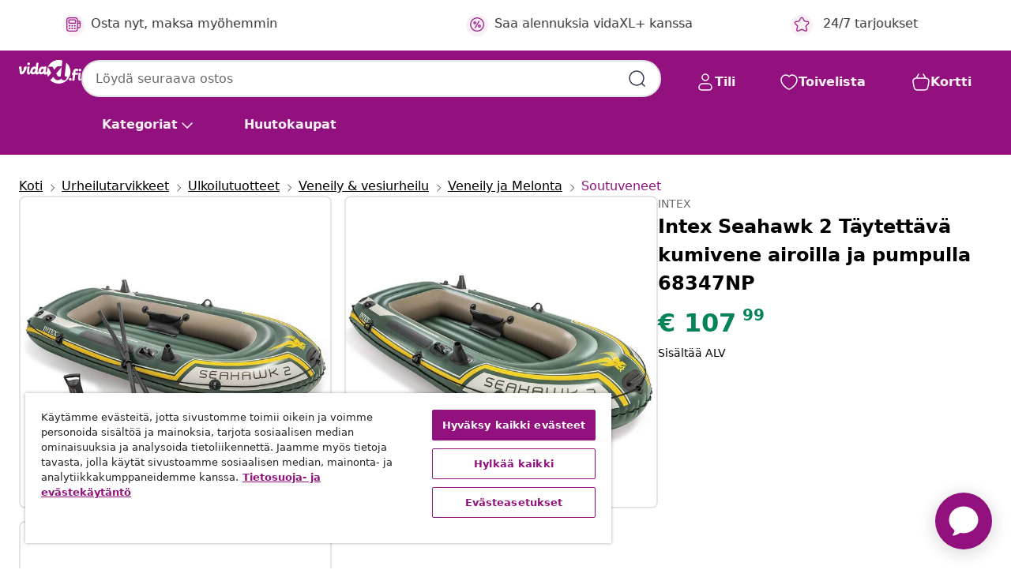

--- FILE ---
content_type: text/html;charset=UTF-8
request_url: https://www.vidaxl.fi/e/intex-seahawk-2-taytettava-kumivene-airoilla-ja-pumpulla-68347np/8721012054127.html
body_size: 37227
content:
 

 











 


 

























<!DOCTYPE html>
<html lang="fi-fi" country="fi" dir="ltr">
<head>




<link rel="preload" href="/on/demandware.static/Sites-vidaxl-fi-Site/-/default/dw1599f527/fonts/vidaXLfontFE.woff" as="font" crossorigin />

<style>
    @font-face {
        font-family: vidaXLfont;
        src:  url("/on/demandware.static/Sites-vidaxl-fi-Site/-/default/dw1599f527/fonts/vidaXLfontFE.woff") format("woff");
        font-weight: 400;
        font-style: normal;
    }
</style>

<link rel="preload" href="/on/demandware.static/Sites-vidaxl-fi-Site/-/fi_FI/dw52242eb0/images/vidaXL_logo.svg" as="image" />


    <link rel="preload" href="/on/demandware.static/Sites-vidaxl-fi-Site/-/fi_FI/v1767685229772/css/global-modified.css" as="style" />
    <link rel="preload" href="/on/demandware.static/Sites-vidaxl-fi-Site/-/fi_FI/v1767685229772/css/molecules.css" as="style" />



    <link rel="preload" href="//cdn.cookielaw.org/scripttemplates/otSDKStub.js" as="script" />

<!--[if gt IE 9]><!-->
<script>//common/scripts.isml</script>
<script defer type="text/javascript" src="/on/demandware.static/Sites-vidaxl-fi-Site/-/fi_FI/v1767685229772/js/main.js"></script>

    
        <script defer type="text/javascript" src="/on/demandware.static/Sites-vidaxl-fi-Site/-/fi_FI/v1767685229772/js/productDetail.js"
            
            >
        </script>
    


<!--<![endif]-->
<script>
    window.SitePreferences =  {"dataDogImageAddErrorEnable":true}
</script>


<meta charset=UTF-8>

<meta http-equiv="x-ua-compatible" content="ie=edge">

<meta name="viewport" content="width=device-width, initial-scale=1">


















    



    <link rel="alternate" hreflang="sl-SI" href="https://www.vidaxl.si/e/intex-seahawk-2-napihljiv-coln-z-vesli-in-tlacilko-68347np/8721012054127.html" >
<link rel="alternate" hreflang="pt-PT" href="https://www.vidaxl.pt/e/intex-conjunto-seahawk-2-barco-insuflavel-com-remos-e-bomba-68347np/8721012054127.html" >
<link rel="alternate" hreflang="en-IE" href="https://www.vidaxl.ie/e/intex-seahawk-2-set-inflatable-boat-with-oars-and-pump-68347np/8721012054127.html" >
<link rel="alternate" hreflang="de-AT" href="https://www.vidaxl.at/e/intex-schlauchboot-mit-rudern-und-pumpe-seahawk-2-set-68347np/8721012054127.html" >
<link rel="alternate" hreflang="en-GB" href="https://www.vidaxl.co.uk/e/intex-seahawk-2-set-inflatable-boat-with-oars-and-pump-68347np/8721012054127.html" >
<link rel="alternate" hreflang="de-DE" href="https://www.vidaxl.de/e/intex-schlauchboot-mit-rudern-und-pumpe-seahawk-2-set-68347np/8721012054127.html" >
<link rel="alternate" hreflang="el-GR" href="https://www.vidaxl.gr/e/intex-set-foyskotis-varkas-seahawk-2-me-koypia-trompa-68347np/8721012054127.html" >
<link rel="alternate" hreflang="fr-FR" href="https://www.vidaxl.fr/e/intex-ensemble-de-canot-pneumatique-avec-rames-et-pompe-68347np/8721012054127.html" >
<link rel="alternate" hreflang="en-AU" href="https://www.vidaxl.com.au/e/intex-seahawk-2-set-inflatable-boat-with-oars-and-pump-68347np/8721012054127.html" >
<link rel="alternate" hreflang="pl-PL" href="https://www.vidaxl.pl/e/intex-ponton-dmuchany-seahawk-2-z-wioslami-i-pompka-68347np/8721012054127.html" >
<link rel="alternate" hreflang="de-CH" href="https://de.vidaxl.ch/e/intex-schlauchboot-mit-rudern-und-pumpe-seahawk-2-set-68347np/8721012054127.html" >
<link rel="alternate" hreflang="fr-CH" href="https://fr.vidaxl.ch/e/intex-ensemble-de-canot-pneumatique-avec-rames-et-pompe-68347np/8721012054127.html" >
<link rel="alternate" hreflang="sk-SK" href="https://www.vidaxl.sk/e/intex-seahawk-2-nafukovaci-cln-s-veslami-a-pumpou-68347np/8721012054127.html" >
<link rel="alternate" hreflang="bg-BG" href="https://www.vidaxl.bg/e/90800-intex-seahawk-2-naduvaema-lodka-s-grebla-i-pompa-68347np/8721012054127.html" >
<link rel="alternate" hreflang="nl-NL" href="https://www.vidaxl.nl/e/intex-opblaasboot-seahawk-2-met-roeispanen-en-pomp/8721012054127.html" >
<link rel="alternate" hreflang="nl-BE" href="https://nl.vidaxl.be/e/intex-opblaasboot-seahawk-2-met-roeispanen-en-pomp/8721012054127.html" >
<link rel="alternate" hreflang="fr-BE" href="https://fr.vidaxl.be/e/intex-ensemble-de-canot-pneumatique-avec-rames-et-pompe-68347np/8721012054127.html" >
<link rel="alternate" hreflang="sv-SE" href="https://www.vidaxl.se/e/intex-uppblasbar-bat-seahawk-2-med-pump-och-aror-68347np/8721012054127.html" >
<link rel="alternate" hreflang="cs-CZ" href="https://www.vidaxl.cz/e/intex-nafukovaci-clun-seahawk-2-s-vesly-a-pumpickou-68347np/8721012054127.html" >
<link rel="alternate" hreflang="da-DK" href="https://www.vidaxl.dk/e/intex-seahawk-2-set-gummibad-med-arer-og-pumpe-68347np/8721012054127.html" >
<link rel="alternate" hreflang="is-IS" href="https://is.vidaxl.is/e/intex-seahawk-2-gummibatar-me-arum-og-pumpu-68347np/8721012054127.html" >
<link rel="alternate" hreflang="ro-RO" href="https://www.vidaxl.ro/e/intex-set-barca-gonflabila-seahawk-2-cu-vasle-si-pompa-68347np/8721012054127.html" >
<link rel="alternate" hreflang="lv-LV" href="https://www.vidaxl.lv/e/intex-piepusama-laiva-seahawk-2-ar-airiem-un-pumpi-68347np/8721012054127.html" >
<link rel="alternate" hreflang="lt-LT" href="https://www.vidaxl.lt/e/intex-seahawk-2-pripuciama-valtis-su-irklais-ir-pompa-68347np/8721012054127.html" >
<link rel="alternate" hreflang="nb-NO" href="https://www.vidaxl.no/e/intex-seahawk-2-oppblasbar-bat-med-arer-og-pumpe-68347np/8721012054127.html" >
<link rel="alternate" hreflang="fi-FI" href="https://www.vidaxl.fi/e/intex-seahawk-2-taytettava-kumivene-airoilla-ja-pumpulla-68347np/8721012054127.html" >
<link rel="alternate" hreflang="it-IT" href="https://www.vidaxl.it/e/intex-gommone-gonfiabile-con-remi-e-pompa-seahawk-2-set/8721012054127.html" >
<link rel="alternate" hreflang="es-ES" href="https://www.vidaxl.es/e/intex-set-bote-hinchable-con-remos-y-bomba-seahawk-2/8721012054127.html" >
<link rel="alternate" hreflang="et-EE" href="https://www.vidaxl.ee/e/intex-seahawk-2-set-kummipaat-aerude-ja-pumbaga-68347np/8721012054127.html" >
<link rel="alternate" hreflang="hr-HR" href="https://www.vidaxl.hr/e/intex-seahawk-2-camac-na-napuhavanje-sa-veslima-i-pumpom-68347np/8721012054127.html" >
<link rel="alternate" hreflang="hu-HU" href="https://www.vidaxl.hu/e/intex-seahawk-68347np-2-szemelyes-csonakszett-evezkkelpumpaval/8721012054127.html" >
<link rel="alternate" hreflang="en-AE" href="https://en.vidaxl.ae/e/intex-seahawk-2-set-inflatable-boat-with-oars-and-pump-68347np/8721012054127.html" >


 
    
        
            <meta property="og:image" content="https://www.vidaxl.fi/on/demandware.static/-/Sites-vidaxl-catalog-master-sku/default/dwcd57a096/hi-res/988/1011/499811/1120/3406/3202724/image_1_3202724.jpg">
        
    

    
        
            <meta property="og:image:width" content="1200px">
        
    

    
        
            <meta property="og:type" content="article">
        
    

    
        
            <meta property="og:title" content="Intex Seahawk 2 T&auml;ytett&auml;v&auml; kumivene airoilla ja pumpulla 68347NP | vidaxl-fi">
        
    

    
        
            <meta property="og:image:height" content="1200px">
        
    

    
        
            
                
                <meta name="robots" content="index,follow">
            
        
        
    

    
        
            <meta property="og:url" content="https://www.vidaxl.fi/e/intex-seahawk-2-taytettava-kumivene-airoilla-ja-pumpulla-68347np/8721012054127.html">
        
    

    
        
            <meta property="og:description" content="T&auml;m&auml; Intex kumivene 68347NP on 236 cm pitk&auml; ja sit&auml; voidaan k&auml;ytt&auml;&auml; jollan. Se on helppo ottaa k&auml;ytt&ouml;&ouml;n ja se sopii mataliin vesiin. Laadukkaista materiaaleista valmistettu vene on tukeva ja pitk&auml;ik&auml;inen sek&auml; kest&auml;v&auml; suolavett&auml; ja auringonvaloa vastaan. Puhallettava lattiataso muodostaa t&auml;ysin tasaisen pinnan, joka lis&auml;&auml; veneen vakautta vesill&auml;. Mukana tulevat airot ovat ergonomisesti suunniteltu ja voidaan irrottaa k&auml;tev&auml;sti varastointia ja kuljetusta varten. Veneess&auml; on 2 venttiili&auml; nopeaan t&auml;ytt&ouml;&ouml;n ja tyhjennykseen. Kumiveneeseen sopii kaksi aikuista, joiden maksimi yhteispaino on 200 kg. Toimituksessa 1 kumivene, 1 k&auml;sipumppu ja 2 melaa.">
        
    







        <title>Intex Seahawk 2 Täytettävä kumivene airoilla ja pumpulla 68347NP | vidaXL.fi</title>




    
        
    
       
        <meta name="description" content="Osta Intex Seahawk 2 T&auml;ytett&auml;v&auml; kumivene airoilla ja pumpulla 68347NP verkosta | Upeat tarjoukset ✓ Matalat hinnat" />
    


    <meta name="keywords" content="kumivene, kumiveneet, t&auml;ytett&auml;v&auml;t veneet, t&auml;ytett&auml;v&auml; lautta, soutuvene, lautta, t&auml;ytett&auml;v&auml; soutuvene, kahden hengen kumivene" />

 

<link rel="icon" type="image/png" href="/on/demandware.static/Sites-vidaxl-fi-Site/-/default/dwfa36ac64/images/favicons/favicon-196x196.png" sizes="196x196" />
<link rel="icon" type="image/png" href="/on/demandware.static/Sites-vidaxl-fi-Site/-/default/dwb9a240bc/images/favicons/favicon-96x96.png" sizes="96x96" />
<link rel="icon" type="image/png" href="/on/demandware.static/Sites-vidaxl-fi-Site/-/default/dw475ce797/images/favicons/favicon-32x32.png" sizes="32x32" />
<link rel="icon" type="image/png" href="/on/demandware.static/Sites-vidaxl-fi-Site/-/default/dw4c8076e2/images/favicons/favicon-16x16.png" sizes="16x16" />
<link rel="icon" type="image/png" href="/on/demandware.static/Sites-vidaxl-fi-Site/-/default/dw185ae6ec/images/favicons/favicon-128.png" sizes="128x128" />
<link rel="icon" type="image/png" href="/on/demandware.static/Sites-vidaxl-fi-Site/-/default/dwc361b003/images/favicons/favicon-48x48.png" sizes="48x48" />
<link rel="icon" type="image/png" href="/on/demandware.static/Sites-vidaxl-fi-Site/-/default/dw8e1d27e1/images/favicons/favicon-144x144.png" sizes="144x144" />
<link rel="icon" type="image/x-icon" href="/on/demandware.static/Sites-vidaxl-fi-Site/-/default/dwebb3a7f8/images/favicon.ico" />

<link rel="stylesheet" href="/on/demandware.static/Sites-vidaxl-fi-Site/-/fi_FI/v1767685229772/css/global-modified.css" />


<link rel="stylesheet" href="/on/demandware.static/Sites-vidaxl-fi-Site/-/fi_FI/v1767685229772/css/molecules.css" />


    
        <link rel="stylesheet" href="/on/demandware.static/Sites-vidaxl-fi-Site/-/fi_FI/v1767685229772/css/product/detail.css" />
    

    
        <link rel="stylesheet" href="/on/demandware.static/Sites-vidaxl-fi-Site/-/fi_FI/v1767685229772/css/energyLabel.css" />
    


<script type="application/ld+json">
    {
    "@context": "https://schema.org",
    "@type": "Organization",
    "brand": {"name": "vidaXL", "@type": "Thing"}
    }
</script>

<script id="fallback-images-script" data-use-alternative-product-images="ONLY_MISSING">
    function handleImageError(img) {
        const useAlternativeProductImages = document.querySelector('#fallback-images-script').dataset.useAlternativeProductImages;
        var dataDogPreference = SitePreferences.dataDogImageAddErrorEnable;
        img.onerror = ""; // prevent infinite loop
        if (dataDogPreference && window.DD_RUM) {
            // Report the error to Datadog RUM
            window.DD_RUM.onReady(function() {
            if (window.DD_RUM && typeof window.DD_RUM.addError === 'function') {
                console.log('Reporting image load error to Datadog RUM for image:', img.src);
                window.DD_RUM.addError(new Error('Main image load error:'+img.src), {
                    source: 'image',
                    handling: 'handled',
                    imgSrc: img.src,
                    alt: img.alt || ''
                });
            }
            });
         }
        if (useAlternativeProductImages === 'ONLY_MISSING' && img.dataset.alternativeImgSrc) {
            img.src = img.dataset.alternativeImgSrc;
            img.onerror = function () {
                img.src = img.dataset.errorSrc;
                if (dataDogPreference && window.DD_RUM) {               
                    // Report secondary error to Datadog RUM
                    window.DD_RUM.onReady(function() {
                        if (window.DD_RUM && typeof window.DD_RUM.addError === 'function') {
                            console.log('Reporting alternative image load error to Datadog RUM for image:', img.dataset.alternativeImgSrc);
                            window.DD_RUM.addError(new Error('Alternative image load error:' + img.dataset.alternativeImgSrc), {
                                handling: 'handled',
                                imgSrc: img.src,
                                alt: img.alt || ''
                            });
                        }
                    });
                }
            };
        } else if (img.dataset.sourceImg) {
            if (img.dataset.altImgSrc){
                img.src = img.dataset.altImgSrc;
                img.removeAttribute('srcset');
                img.onerror = function () {
                const fallbackTried = img.dataset.fallbackTried === "true";
                if (!fallbackTried) {
                    img.dataset.fallbackTried = "true";
                    img.src = img.dataset.errorSrc;
                    if (dataDogPreference && window.DD_RUM) {
                        // Report secondary error to Datadog RUM
                        window.DD_RUM.onReady(function() {
                            if (window.DD_RUM && typeof window.DD_RUM.addError === 'function') {
                                console.log('Reporting alternative image load error to Datadog RUM for image:', img.dataset.altImgSrc);
                                window.DD_RUM.addError(new Error('Alternative image load error:' + img.dataset.altImgSrc), {
                                    handling: 'handled',
                                    imgSrc: img.src,
                                    alt: img.alt || ''
                                    });
                                }
                        });
                    }
                    img.removeAttribute('srcset');
                    img.classList.add('unavailable-image-loaded');
                } else {
                    img.onerror = null; // stop the loop
                }
            };
            }
        } 
        else if (img.dataset.errorSrc) {
            img.src = img.dataset.errorSrc;
        }
    }

    function handleBackgroundImageError(imgElement) {
        const fallbackImage = imgElement.getAttribute('data-alternative-img-src');
        const errorImage = imgElement.getAttribute('data-error-src') || '/images/product-image-unavailable.svg';

        // Determine the final image to use for <img src>
        const finalImage = (fallbackImage && fallbackImage.trim() !== '') ? fallbackImage : errorImage;

        // Apply the fallback or error image to the <img>
        imgElement.src = finalImage;
    }

// Separate function that sets the background image
function applyOverlayBackground(imgElement, imageUrl) {
    if (imageUrl && imageUrl.trim() !== '' && imageUrl !== 'null') {
        const parentDiv = imgElement.closest('div');
        if (parentDiv) {
            parentDiv.style.backgroundImage = 'var(--overlay-gradient), url('+ imageUrl +')';
        }
    }
    imgElement.classList.add('invisible');
}

</script>





<!-- Consent Mode default settings -->
<script>
    var dataLayer = dataLayer || [];
    function gtag(){dataLayer.push(arguments);}

    gtag('consent', 'default', {
    'ad_storage': 'denied',
    'analytics_storage': 'denied',
    'functionality_storage': 'denied',
    'personalization_storage': 'denied',
    'security_storage': 'denied',
    'ad_user_data': 'denied',
    'ad_personalization': 'denied',
    'wait_for_update': 500
    });
</script>





<script>
    window.dataLayer = window.dataLayer || [];
</script>


    <script async src="https://536004373.collect.igodigital.com/collect.js"> </script>
    <script>
    var _etmc = [];
    _etmc.push(["setOrgId", 536004373]);
    </script>





    
        
                <!-- Google Tag Manager -->
                <script>(function(w,d,s,l,i){w[l]=w[l]||[];w[l].push({'gtm.start':
                        new Date().getTime(),event:'gtm.js'});var f=d.getElementsByTagName(s)[0],
                    j=d.createElement(s),dl=l!='dataLayer'?'&l='+l:'';j.async=true;j.src=
                    'https://www.googletagmanager.com/gtm.js?id='+i+dl;f.parentNode.insertBefore(j,f);
                })(window,document,'script','dataLayer','GTM-T53NPDD');</script>
                <!-- End Google Tag Manager -->
        
    

    
    



    <!-- OneTrust Cookies Consent Notice start for www.vidaxl.fi-->
    <script src="https://cdn.cookielaw.org/scripttemplates/otSDKStub.js" charset="UTF-8"
        data-domain-script="d5669d8a-ccef-4d0e-852a-a09ec2c33e23" data-document-language="true" ></script>
    <script>
        function OptanonWrapper() { }
    </script>
    <!-- OneTrust Cookies Consent Notice end for www.vidaxl.fi-->



    <!-- Prefixbox Integration -->
<link rel="preconnect" href="https://integration.prefixbox.com/" />
<link rel="dns-prefetch" href="https://integration.prefixbox.com/" />
<link rel="preconnect" href="https://api.prefixbox.com/" />
<link rel="dns-prefetch" href="https://api.prefixbox.com/" />
<script>
    window.prefixboxAnalytics=window.prefixboxAnalytics||function(t,s,p,o){(window.pfbxQueue=window.pfbxQueue||[]).push({type:t,source:s,params:p,overrideObject:o});};
    window.prefixboxFunctions=window.prefixboxFunctions||{}; window.prefixboxCustomerFunctions=window.prefixboxCustomerFunctions||{};
</script>
<script
    id="prefixbox-integration-v2"
    async
    defer
    fetchpriority="high"
    type="text/javascript"
    src="https://integration.prefixbox.com/d6c59f7e-5f0f-472c-aaa1-0cc722f1cb3e"
> </script>
<!-- End Prefixbox Integration -->



<link rel="canonical" href="/e/intex-seahawk-2-taytettava-kumivene-airoilla-ja-pumpulla-68347np/8721012054127.html"/>


<script type="text/javascript">//<!--
/* <![CDATA[ (head-active_data.js) */
var dw = (window.dw || {});
dw.ac = {
    _analytics: null,
    _events: [],
    _category: "",
    _searchData: "",
    _anact: "",
    _anact_nohit_tag: "",
    _analytics_enabled: "true",
    _timeZone: "Europe/Helsinki",
    _capture: function(configs) {
        if (Object.prototype.toString.call(configs) === "[object Array]") {
            configs.forEach(captureObject);
            return;
        }
        dw.ac._events.push(configs);
    },
	capture: function() { 
		dw.ac._capture(arguments);
		// send to CQ as well:
		if (window.CQuotient) {
			window.CQuotient.trackEventsFromAC(arguments);
		}
	},
    EV_PRD_SEARCHHIT: "searchhit",
    EV_PRD_DETAIL: "detail",
    EV_PRD_RECOMMENDATION: "recommendation",
    EV_PRD_SETPRODUCT: "setproduct",
    applyContext: function(context) {
        if (typeof context === "object" && context.hasOwnProperty("category")) {
        	dw.ac._category = context.category;
        }
        if (typeof context === "object" && context.hasOwnProperty("searchData")) {
        	dw.ac._searchData = context.searchData;
        }
    },
    setDWAnalytics: function(analytics) {
        dw.ac._analytics = analytics;
    },
    eventsIsEmpty: function() {
        return 0 == dw.ac._events.length;
    }
};
/* ]]> */
// -->
</script>
<script type="text/javascript">//<!--
/* <![CDATA[ (head-cquotient.js) */
var CQuotient = window.CQuotient = {};
CQuotient.clientId = 'bfns-vidaxl-fi';
CQuotient.realm = 'BFNS';
CQuotient.siteId = 'vidaxl-fi';
CQuotient.instanceType = 'prd';
CQuotient.locale = 'fi_FI';
CQuotient.fbPixelId = '1737704763041967';
CQuotient.activities = [];
CQuotient.cqcid='';
CQuotient.cquid='';
CQuotient.cqeid='';
CQuotient.cqlid='';
CQuotient.apiHost='api.cquotient.com';
/* Turn this on to test against Staging Einstein */
/* CQuotient.useTest= true; */
CQuotient.useTest = ('true' === 'false');
CQuotient.initFromCookies = function () {
	var ca = document.cookie.split(';');
	for(var i=0;i < ca.length;i++) {
	  var c = ca[i];
	  while (c.charAt(0)==' ') c = c.substring(1,c.length);
	  if (c.indexOf('cqcid=') == 0) {
		CQuotient.cqcid=c.substring('cqcid='.length,c.length);
	  } else if (c.indexOf('cquid=') == 0) {
		  var value = c.substring('cquid='.length,c.length);
		  if (value) {
		  	var split_value = value.split("|", 3);
		  	if (split_value.length > 0) {
			  CQuotient.cquid=split_value[0];
		  	}
		  	if (split_value.length > 1) {
			  CQuotient.cqeid=split_value[1];
		  	}
		  	if (split_value.length > 2) {
			  CQuotient.cqlid=split_value[2];
		  	}
		  }
	  }
	}
}
CQuotient.getCQCookieId = function () {
	if(window.CQuotient.cqcid == '')
		window.CQuotient.initFromCookies();
	return window.CQuotient.cqcid;
};
CQuotient.getCQUserId = function () {
	if(window.CQuotient.cquid == '')
		window.CQuotient.initFromCookies();
	return window.CQuotient.cquid;
};
CQuotient.getCQHashedEmail = function () {
	if(window.CQuotient.cqeid == '')
		window.CQuotient.initFromCookies();
	return window.CQuotient.cqeid;
};
CQuotient.getCQHashedLogin = function () {
	if(window.CQuotient.cqlid == '')
		window.CQuotient.initFromCookies();
	return window.CQuotient.cqlid;
};
CQuotient.trackEventsFromAC = function (/* Object or Array */ events) {
try {
	if (Object.prototype.toString.call(events) === "[object Array]") {
		events.forEach(_trackASingleCQEvent);
	} else {
		CQuotient._trackASingleCQEvent(events);
	}
} catch(err) {}
};
CQuotient._trackASingleCQEvent = function ( /* Object */ event) {
	if (event && event.id) {
		if (event.type === dw.ac.EV_PRD_DETAIL) {
			CQuotient.trackViewProduct( {id:'', alt_id: event.id, type: 'raw_sku'} );
		} // not handling the other dw.ac.* events currently
	}
};
CQuotient.trackViewProduct = function(/* Object */ cqParamData){
	var cq_params = {};
	cq_params.cookieId = CQuotient.getCQCookieId();
	cq_params.userId = CQuotient.getCQUserId();
	cq_params.emailId = CQuotient.getCQHashedEmail();
	cq_params.loginId = CQuotient.getCQHashedLogin();
	cq_params.product = cqParamData.product;
	cq_params.realm = cqParamData.realm;
	cq_params.siteId = cqParamData.siteId;
	cq_params.instanceType = cqParamData.instanceType;
	cq_params.locale = CQuotient.locale;
	
	if(CQuotient.sendActivity) {
		CQuotient.sendActivity(CQuotient.clientId, 'viewProduct', cq_params);
	} else {
		CQuotient.activities.push({activityType: 'viewProduct', parameters: cq_params});
	}
};
/* ]]> */
// -->
</script>


   <script type="application/ld+json">
        {"@context":"http://schema.org/","@type":"Product","name":"Intex Seahawk 2 Täytettävä kumivene airoilla ja pumpulla 68347NP","description":"<p>Tämä Intex kumivene 68347NP on 236 cm pitkä ja sitä voidaan käyttää jollan. Se on helppo ottaa käyttöön ja se sopii mataliin vesiin.</p><p> </p><p>Laadukkaista materiaaleista valmistettu vene on tukeva ja pitkäikäinen sekä kestävä suolavettä ja auringonvaloa vastaan. Puhallettava lattiataso muodostaa täysin tasaisen pinnan, joka lisää veneen vakautta vesillä. Mukana tulevat airot ovat ergonomisesti suunniteltu ja voidaan irrottaa kätevästi varastointia ja kuljetusta varten.</p><p> </p><p>Veneessä on 2 venttiiliä nopeaan täyttöön ja tyhjennykseen. Kumiveneeseen sopii kaksi aikuista, joiden maksimi yhteispaino on 200 kg. Toimituksessa 1 kumivene, 1 käsipumppu ja 2 melaa.</p>","mpn":"8721012054127","sku":"8721012054127","brand":{"@type":"Thing","name":"INTEX"},"image":["https://www.vidaxl.fi/dw/image/v2/BFNS_PRD/on/demandware.static/-/Sites-vidaxl-catalog-master-sku/default/dwcd57a096/hi-res/988/1011/499811/1120/3406/3202724/image_1_3202724.jpg?sw=600","https://www.vidaxl.fi/dw/image/v2/BFNS_PRD/on/demandware.static/-/Sites-vidaxl-catalog-master-sku/default/dwc05c38e4/hi-res/988/1011/499811/1120/3406/3202724/image_2_3202724.jpg?sw=600","https://www.vidaxl.fi/dw/image/v2/BFNS_PRD/on/demandware.static/-/Sites-vidaxl-catalog-master-sku/default/dw78ed543d/hi-res/988/1011/499811/1120/3406/3202724/image_3_3202724.jpg?sw=600"],"offers":{"url":{},"@type":"Offer","priceCurrency":"EUR","price":"107.99","availability":"http://schema.org/InStock"}}
    </script>



</head>
<body>

    
        
    

    
    


<div
class="page "
data-action="Product-Show"
data-locale="fi_FI"
data-querystring="pid=8721012054127"
>


























 

 











 


 



























<div
    class="d-none js-auth-data"
    data-authenticated="false"
    data-registered="false"
    data-dropshipper="null"
    data-isbusinessuser="false"
>
</div>




<div class="container usp-container d-flex flex-row js-usp-row">
    <div class="col-12">
        
	
	<div class="content-asset"><!-- dwMarker="content" dwContentID="8d1ce502cdc295536b7778c4b8" -->
		<div class="usp slick-not-init" id="header-usp">
    <p class="usp-block" data-toggle="modal" data-target="#uspModal">
        <span class="usp-icons">
            <svg width="24" height="24" viewBox="0 0 24 24" fill="none"
                xmlns="http://www.w3.org/2000/svg">
                <path
                    d="M9.13784 4.72433C10.0591 2.8819 10.5197 1.96069 11.143 1.66508C11.6854 1.40782 12.3146 1.40782 12.8571 1.66508C13.4804 1.96069 13.941 2.88191 14.8622 4.72434L15.2215 5.4429C15.5059 6.01177 15.6481 6.29621 15.8562 6.51399C16.0403 6.70676 16.2612 6.86077 16.5058 6.96694C16.782 7.08689 17.0981 7.12201 17.7302 7.19225L18.0564 7.22849C20.2646 7.47385 21.3687 7.59653 21.8677 8.10561C22.3013 8.54802 22.5055 9.16639 22.4205 9.78001C22.3227 10.4861 21.5086 11.242 19.8805 12.7539L19.5361 13.0736C18.9804 13.5897 18.7025 13.8477 18.5419 14.1604C18.4 14.4368 18.3244 14.7424 18.3211 15.0531C18.3174 15.4046 18.4446 15.7671 18.699 16.4921V16.4921C19.5294 18.8587 19.9446 20.042 19.673 20.7338C19.4374 21.3339 18.927 21.7836 18.3021 21.9418C17.5816 22.1241 16.4767 21.5717 14.267 20.4668L13.4311 20.0489C12.9064 19.7865 12.644 19.6553 12.3688 19.6037C12.1251 19.558 11.8749 19.558 11.6312 19.6037C11.356 19.6553 11.0937 19.7865 10.5689 20.0489L9.73299 20.4668C7.52325 21.5717 6.41838 22.1241 5.69791 21.9418C5.07298 21.7836 4.56261 21.3339 4.32703 20.7338C4.05543 20.042 4.47062 18.8587 5.30101 16.4921V16.4921C5.55541 15.7671 5.68261 15.4046 5.67891 15.0531C5.67565 14.7424 5.60005 14.4368 5.45811 14.1604C5.29751 13.8477 5.01964 13.5897 4.46388 13.0736L4.11954 12.7539C2.49141 11.242 1.67734 10.4861 1.57953 9.78001C1.49453 9.16639 1.69867 8.54802 2.13229 8.10561C2.63127 7.59653 3.73538 7.47385 5.9436 7.22849L6.26976 7.19225C6.90189 7.12201 7.21795 7.08689 7.49423 6.96694C7.73879 6.86077 7.95965 6.70676 8.14383 6.51399C8.35189 6.29621 8.49411 6.01178 8.77855 5.44291L9.13784 4.72433Z"
                    stroke="var(--color-plum-500, #93117e)" stroke-width="1.5"
                    stroke-linecap="round"
                    stroke-linejoin="round" />
            </svg>
        </span>
        <span>24/7 tarjoukset</span>
    </p>
    <p class="usp-block" data-toggle="modal" data-target="#uspModal">
        <span class="usp-icons">
            <svg width="24" height="24" viewBox="0 0 24 24" fill="none"
                xmlns="http://www.w3.org/2000/svg">
                <path
                    d="M10 19H14M10 19C10 20.6569 8.65685 22 7 22C5.34315 22 4 20.6569 4 19M10 19C10 17.3431 8.65685 16 7 16C5.34315 16 4 17.3431 4 19M14 19C14 20.6569 15.3431 22 17 22C18.6569 22 20 20.6569 20 19M14 19C14 17.3431 15.3431 16 17 16C18.6569 16 20 17.3431 20 19M20 19V19C21.6569 19 23 17.6569 23 16V6.8C23 5.11984 23 4.27976 22.673 3.63803C22.3854 3.07354 21.9265 2.6146 21.362 2.32698C20.7202 2 19.8802 2 18.2 2H15.8C14.1198 2 13.2798 2 12.638 2.32698C12.0735 2.6146 11.6146 3.07354 11.327 3.63803C11 4.27976 11 5.11984 11 6.8V7.8C11 8.9201 11 9.48016 10.782 9.90798C10.5903 10.2843 10.2843 10.5903 9.90798 10.782C9.48016 11 8.92011 11 7.8 11H1.5M4 19V19C3.06812 19 2.60218 19 2.23463 18.8478C1.74458 18.6448 1.35523 18.2554 1.15224 17.7654C1 17.3978 1 16.9319 1 16V12.7727C1 12.1129 1 11.783 1.05245 11.4623C1.09902 11.1775 1.17626 10.8987 1.28282 10.6306C1.40284 10.3286 1.57257 10.0457 1.91205 9.47992L2.13566 9.10723C2.8155 7.97416 3.15542 7.40763 3.62342 6.99611C4.03758 6.63195 4.52256 6.35736 5.04791 6.18958C5.64157 6 6.30225 6 7.62362 6H11"
                    stroke="var(--color-plum-500, #93117e)" stroke-width="1.5"
                    stroke-linecap="round" stroke-linejoin="round" />
            </svg>
        </span>
        <span>Ilmainen toimitus yli € 100</span>
    </p>
    <p class="usp-block" data-toggle="modal" data-target="#uspModal">
        <span class="usp-icons">
            <svg width="24" height="24" viewBox="0 0 24 24" fill="none"
                xmlns="http://www.w3.org/2000/svg">
                <path
                    d="M6.5 14C6.5 14.2761 6.27614 14.5 6 14.5C5.72386 14.5 5.5 14.2761 5.5 14M6.5 14C6.5 13.7239 6.27614 13.5 6 13.5C5.72386 13.5 5.5 13.7239 5.5 14M6.5 14H5.5M6.5 18C6.5 18.2761 6.27614 18.5 6 18.5C5.72386 18.5 5.5 18.2761 5.5 18M6.5 18C6.5 17.7239 6.27614 17.5 6 17.5C5.72386 17.5 5.5 17.7239 5.5 18M6.5 18H5.5M10.5 14C10.5 14.2761 10.2761 14.5 10 14.5C9.72386 14.5 9.5 14.2761 9.5 14M10.5 14C10.5 13.7239 10.2761 13.5 10 13.5C9.72386 13.5 9.5 13.7239 9.5 14M10.5 14H9.5M10.5 18C10.5 18.2761 10.2761 18.5 10 18.5C9.72386 18.5 9.5 18.2761 9.5 18M10.5 18C10.5 17.7239 10.2761 17.5 10 17.5C9.72386 17.5 9.5 17.7239 9.5 18M10.5 18H9.5M14.5 14C14.5 14.2761 14.2761 14.5 14 14.5C13.7239 14.5 13.5 14.2761 13.5 14M14.5 14C14.5 13.7239 14.2761 13.5 14 13.5C13.7239 13.5 13.5 13.7239 13.5 14M14.5 14H13.5M14.5 18C14.5 18.2761 14.2761 18.5 14 18.5C13.7239 18.5 13.5 18.2761 13.5 18M14.5 18C14.5 17.7239 14.2761 17.5 14 17.5C13.7239 17.5 13.5 17.7239 13.5 18M14.5 18H13.5M22 10H18M18 7H18.8C19.9201 7 20.4802 7 20.908 7.21799C21.2843 7.40973 21.5903 7.71569 21.782 8.09202C22 8.51984 22 9.07989 22 10.2V13.8C22 14.9201 22 15.4802 21.782 15.908C21.5903 16.2843 21.2843 16.5903 20.908 16.782C20.4802 17 19.9201 17 18.8 17H18M6.6 10H13.4C13.9601 10 14.2401 10 14.454 9.89101C14.6422 9.79513 14.7951 9.64215 14.891 9.45399C15 9.24008 15 8.96005 15 8.4V6.6C15 6.03995 15 5.75992 14.891 5.54601C14.7951 5.35785 14.6422 5.20487 14.454 5.10899C14.2401 5 13.9601 5 13.4 5H6.6C6.03995 5 5.75992 5 5.54601 5.10899C5.35785 5.20487 5.20487 5.35785 5.10899 5.54601C5 5.75992 5 6.03995 5 6.6V8.4C5 8.96005 5 9.24008 5.10899 9.45399C5.20487 9.64215 5.35785 9.79513 5.54601 9.89101C5.75992 10 6.03995 10 6.6 10ZM6.8 22H13.2C14.8802 22 15.7202 22 16.362 21.673C16.9265 21.3854 17.3854 20.9265 17.673 20.362C18 19.7202 18 18.8802 18 17.2V6.8C18 5.11984 18 4.27976 17.673 3.63803C17.3854 3.07354 16.9265 2.6146 16.362 2.32698C15.7202 2 14.8802 2 13.2 2H6.8C5.11984 2 4.27976 2 3.63803 2.32698C3.07354 2.6146 2.6146 3.07354 2.32698 3.63803C2 4.27976 2 5.11984 2 6.8V17.2C2 18.8802 2 19.7202 2.32698 20.362C2.6146 20.9265 3.07354 21.3854 3.63803 21.673C4.27976 22 5.11984 22 6.8 22Z"
                    stroke="var(--color-plum-500, #93117e)" stroke-width="1.5"
                    stroke-linecap="round"
                    stroke-linejoin="round" />
            </svg>
        </span>
        <span>Osta nyt, maksa myöhemmin</span>
    </p>
 <p class="usp-block" data-toggle="modal" data-target="#uspModal">
        <span class="usp-icons">
            <svg width="24" height="24" viewBox="0 0 24 24" fill="none"
                xmlns="http://www.w3.org/2000/svg">
                <path
                    d="M14.9999 7L8.99988 17M22 12C22 17.5228 17.5228 22 12 22C6.47715 22 2 17.5228 2 12C2 6.47715 6.47715 2 12 2C17.5228 2 22 6.47715 22 12ZM9.99988 9.5C9.99988 10.3284 9.32831 11 8.49988 11C7.67145 11 6.99988 10.3284 6.99988 9.5C6.99988 8.67157 7.67145 8 8.49988 8C9.32831 8 9.99988 8.67157 9.99988 9.5ZM16.9999 14.5C16.9999 15.3284 16.3283 16 15.4999 16C14.6715 16 13.9999 15.3284 13.9999 14.5C13.9999 13.6716 14.6715 13 15.4999 13C16.3283 13 16.9999 13.6716 16.9999 14.5Z"
                    stroke="var(--color-plum-500, #93117e)" stroke-width="1.5"
                    stroke-linecap="round"
                    stroke-linejoin="round" />
            </svg>
        </span>
        <span>Saa alennuksia vidaXL+ kanssa</span>
    </p>   
</div>
	</div> <!-- End content-asset -->



        <div class="modal fade p-0 custom-modal" id="uspModal" tabindex="-1" role="dialog" aria-labelledby="uspModal">
            <div class="modal-dialog" role="document">
                <div class="modal-content">
                    <div>
                        <div class="modal-header-usp">
                            <p class="modal-title-usp">Miksi valita vidaXL?
                                
<button 
    class="vbtn text-base btn-neutral transparent pill btn-semantic font-weight-semibold"
    type="button"
    
        data-dismiss="modal"
        
        
        
        
        
        
        aria-label="Sulje Valikko"
        
        name="button"
        >

        

        
    
         
            
                <img class="" src="/on/demandware.static/Sites-vidaxl-fi-Site/-/default/dwf91dca15/images/svg/common/cross.svg"
                    alt="Puhdista hakusanat" width="24px"
                    height="24px">
            
        

        

        

        

    

    

</button>
                            </p>
                        </div>
                    </div>
                    <div class="usp-layout">
                        







<div class="templatePage" id="headerusp">
<div class="experience-region experience-main"><div class="experience-component experience-custom_layouts-headerUSP">

<div class="mobile-2r-2c">
    <div class="usp-row">
        <div class="region usp-section"><div class="experience-component experience-custom_assets-usp">
























 

 











 


 























<div class="modal-body-usp row">
    <div class="popup-usp">
        <div class="usp-main">
            <div class="usp-icon">
                <img src="/on/demandware.static/Sites-vidaxl-fi-Site/-/default/dw3701e258/images/svg/usp/star.svg" alt="usp icon" width="100%" height="100%"/>
            </div>
            <div class="row-des">
                <p class="text-base font-weight-bold title">24/7 tarjoukset</p>
                <p class="description">L&ouml;yd&auml; parhaat tarjoukset ja alennetut tuotteet p&auml;ivitt&auml;in vidaXL kaupasta!</p>
            </div>
        </div>
        
            

<a
class="btn-neutral outlined text-base font-weight-semibold vbtn text-base "

href="https://www.vidaxl.fi/cms-coupon-code.html"
target="_self"
tabindex="0"
title="button" role="button"
aria-label="button"






>




<span class="btn-text">Mene tarjouksiin</span>



</a>
        
    </div>
</div></div></div>
        <div class="region usp-section"><div class="experience-component experience-custom_assets-usp">
























 

 











 


 























<div class="modal-body-usp row">
    <div class="popup-usp">
        <div class="usp-main">
            <div class="usp-icon">
                <img src="/on/demandware.static/Sites-vidaxl-fi-Site/-/default/dw65001b82/images/svg/usp/truck.svg" alt="usp icon" width="100%" height="100%"/>
            </div>
            <div class="row-des">
                <p class="text-base font-weight-bold title">Ilmainen toimitus yli 100 &euro;</p>
                <p class="description">Ilmainen toimitus kaikkiin yli 
100 &euro; tilauksiin</p>
            </div>
        </div>
        
    </div>
</div></div></div>
        <div class="region usp-section"><div class="experience-component experience-custom_assets-usp">
























 

 











 


 























<div class="modal-body-usp row">
    <div class="popup-usp">
        <div class="usp-main">
            <div class="usp-icon">
                <img src="/on/demandware.static/Sites-vidaxl-fi-Site/-/default/dwceb0a0c7/images/svg/usp/pos.svg" alt="usp icon" width="100%" height="100%"/>
            </div>
            <div class="row-des">
                <p class="text-base font-weight-bold title">Osta nyt, maksa my&ouml;hemmin</p>
                <p class="description">vidaXL kaupasta saat suosikkituotteesi heti ja voit maksaa my&ouml;hemmin Klarnalla!</p>
            </div>
        </div>
        
    </div>
</div></div></div>
        <div class="region usp-section"><div class="experience-component experience-custom_assets-usp">
























 

 











 


 























<div class="modal-body-usp row">
    <div class="popup-usp">
        <div class="usp-main">
            <div class="usp-icon">
                <img src="/on/demandware.static/Sites-vidaxl-fi-Site/-/default/dw3754a9de/images/svg/usp/procent-circle.svg" alt="usp icon" width="100%" height="100%"/>
            </div>
            <div class="row-des">
                <p class="text-base font-weight-bold title">Alennuksia aina: vidaXL+</p>
                <p class="description">Ansaitse pisteit&auml; jokaisesta ostoksesta alennusten saamiseksi. Osta viisaammin ja ansaitse pisteit&auml; vidaXL+ ohjelmallamme nyt!</p>
            </div>
        </div>
        
            

<a
class="btn-neutral outlined text-base font-weight-semibold vbtn text-base "

href="https://www.vidaxl.fi/loyalty-vidaXL.html"
target="_self"
tabindex="0"
title="button" role="button"
aria-label="button"






>




<span class="btn-text">L&ouml;yd&auml; Lis&auml;&auml;</span>



</a>
        
    </div>
</div></div></div>
    </div>
</div></div></div>
</div>




                    </div>
                </div>
            </div>
        </div>
    </div>
    <div class="search-tooltip d-none">
        <span class="tooltip">Ole hyv&auml; ja anna hakuehto</span>
    </div>
    
</div>
<header id="header" class="bg-primary sticky-top js-navigation header-wrapper pdp">
    <div class="header-container container-max-width">
        <nav class="d-block">
            <div class="row js-nav-row bg-primary hide-search-desktop header-nav-row flex-nowrap d-xl-flex">
                <button class="vbtn btn-base js-navbar-toggler navbar-toggler d-desktop-none" type="button"
                    aria-controls="sg-navbar-collapse" aria-expanded="false" aria-label="Toggle navigation">
                    <div class="nav-toggle d-inline-block">
                        <div class="nav-navicon">
                            <img class="menu-icon" src="/on/demandware.static/Sites-vidaxl-fi-Site/-/default/dwe8083315/images/svg/common/menu.svg"
                                alt=" valikko" width="24" height="24">
                        </div>
                    </div>
                </button>
                <a id="logo" class="col justify-content-center align-content-center notranslate menu-logo"
                    href="/" title="vidaXL Koti">
                    <img class="svg logo text-primary" src="/on/demandware.static/Sites-vidaxl-fi-Site/-/fi_FI/dw52242eb0/images/vidaXL_logo.svg"
                        alt="vidaXL Home" width="100%" height="100%">

                    <img class="svg logo text-primary mobile-sticky-logo"
                        src="/on/demandware.static/Sites-vidaxl-fi-Site/-/default/dwc8a1783d/images/svg/common/vidaXL_logo_white.svg" alt="vidaXL Home" width="100%" height="100%">
                </a>
                <div
                    class="d-none d-desktop-none categories-button-block js-categories-button-block header-categorie-links">
                    
<button 
    class="vbtn text-base btn-base pill js-toggle-navigation js-bottom-menu-item font-weight-semibold"
    type="button"
    
        
        
        
        
        
        
        
        aria-label="Kategoriat"
        
        name="button"
        >

        

        
    
        

        

        

        
            <span class="btn-text">Kategoriat</span>
        

    

     
           
            
                <svg width="24" height="24" viewBox="0 0 24 24" fill="none" xmlns="http://www.w3.org/2000/svg">
                    <path d="M10 6L16 12L10 18" stroke-width="1.5" stroke-linecap="round" stroke-linejoin="round"/>
                </svg>
            
            
            
    

</button>
                </div>
                <div class="col px-0 d-none d-desktop-block">
                    






























 

 











 


 























<div class="site-search w-100 search-bar">
    <form role="search" action="/catalogsearch/result" method="get" name="simpleSearch" class="h-100">

        <div class="input-group search-input-container">
            <input class="search-field horizontal-shake-animation flex-fill text-input text-base fint-weight-regular"
    type="text"
    name="q"
    value=""
    enterkeyhint="search"
    placeholder="L&ouml;yd&auml; seuraava ostos"
    role="combobox"
    aria-describedby="search-assistive-text"
    aria-haspopup="listbox"
    maxlength="100"
    aria-owns="search-results"
    aria-expanded="false"
    aria-autocomplete="list"
    aria-activedescendant=""
    aria-controls="search-results"
    aria-label="Anna Avainsana tai Tuotenumero"
    autocomplete="off"
/>

            
<button 
    class="vbtn text-base btn-semantic d-none reset-button horizontal-shake-animation pill btn-base outlined"
    type="button"
    
        
        
        
        
        
        
        
        aria-label="Puhdista hakusanat"
        
        name="button"
        >

        

        
    
         
            
                <img class="" src="/on/demandware.static/Sites-vidaxl-fi-Site/-/default/dwf91dca15/images/svg/common/cross.svg"
                    alt="Puhdista hakusanat" width="24px"
                    height="24px">
            
        

        

        

        

    

    

</button>
            
<button 
    class="vbtn text-base btn-semantic search-button horizontal-shake-animation pill btn-base outlined"
    type="button"
    
        
        
        
        
        
        
        
        aria-label="Anna hakusanat"
        
        name="search-button"
        >

        

        
    
         
            
                <img class="" src="/on/demandware.static/Sites-vidaxl-fi-Site/-/default/dwef6fbdcf/images/svg/common/search.svg"
                    alt="Search Icon" width="24px"
                    height="24px">
            
        

        

        

        

    

    

</button>

            <div class="suggestions-wrapper w-100 mt-1"
                data-url="/on/demandware.store/Sites-vidaxl-fi-Site/fi_FI/SearchServices-GetSuggestions?q=">
                
























 

 











 


 






















<div class="flex-column suggestions presearch-suggestions border-0 shadow-lg" style="display: none">
    <div class="recentsearchDisplay">
        <div class="font-weight-bold text-sm search-sug-header">Viimeaikaiset hakusi </div>
        <div class="recentSearchesShow" id="recentSearchesShowID" data-no-recent-search-message="Ei viimeaikaisia hakuja saatavilla"></div>
    </div>

    

    

    
    <p class="text-sm font-weight-bold search-sug-header popularsearchDisplay">Suositut haut</p>
    <div class="flex-row attribute-chips chip-items">
       
            <div class="chip-item-container">
                

<a
class="btn-tab horizontal attribute-chip chip-item text-base font-weight-regular vbtn text-base "

href="/catalogsearch/result?q=sohvap%C3%B6yt%C3%A4"
target="_self"
tabindex="0"
title="sohvap&ouml;yt&auml;" role="button"
aria-label="sohvap&ouml;yt&auml;"






>




<span class="btn-text">sohvap&ouml;yt&auml;</span>



</a>
            </div>
        
            <div class="chip-item-container">
                

<a
class="btn-tab horizontal attribute-chip chip-item text-base font-weight-regular vbtn text-base "

href="/catalogsearch/result?q=lipasto"
target="_self"
tabindex="0"
title="lipasto" role="button"
aria-label="lipasto"






>




<span class="btn-text">lipasto</span>



</a>
            </div>
        
            <div class="chip-item-container">
                

<a
class="btn-tab horizontal attribute-chip chip-item text-base font-weight-regular vbtn text-base "

href="/catalogsearch/result?q=senkki"
target="_self"
tabindex="0"
title="senkki" role="button"
aria-label="senkki"






>




<span class="btn-text">senkki</span>



</a>
            </div>
        
            <div class="chip-item-container">
                

<a
class="btn-tab horizontal attribute-chip chip-item text-base font-weight-regular vbtn text-base "

href="/catalogsearch/result?q=tv%20taso"
target="_self"
tabindex="0"
title="tv taso" role="button"
aria-label="tv taso"






>




<span class="btn-text">tv taso</span>



</a>
            </div>
        
            <div class="chip-item-container">
                

<a
class="btn-tab horizontal attribute-chip chip-item text-base font-weight-regular vbtn text-base "

href="/catalogsearch/result?q=y%C3%B6p%C3%B6yt%C3%A4"
target="_self"
tabindex="0"
title="y&ouml;p&ouml;yt&auml;" role="button"
aria-label="y&ouml;p&ouml;yt&auml;"






>




<span class="btn-text">y&ouml;p&ouml;yt&auml;</span>



</a>
            </div>
        
            <div class="chip-item-container">
                

<a
class="btn-tab horizontal attribute-chip chip-item text-base font-weight-regular vbtn text-base "

href="/catalogsearch/result?q=allaskaappi"
target="_self"
tabindex="0"
title="allaskaappi" role="button"
aria-label="allaskaappi"






>




<span class="btn-text">allaskaappi</span>



</a>
            </div>
        
            <div class="chip-item-container">
                

<a
class="btn-tab horizontal attribute-chip chip-item text-base font-weight-regular vbtn text-base "

href="/catalogsearch/result?q=s%C3%A4ngynp%C3%A4%C3%A4ty"
target="_self"
tabindex="0"
title="s&auml;ngynp&auml;&auml;ty" role="button"
aria-label="s&auml;ngynp&auml;&auml;ty"






>




<span class="btn-text">s&auml;ngynp&auml;&auml;ty</span>



</a>
            </div>
        
            <div class="chip-item-container">
                

<a
class="btn-tab horizontal attribute-chip chip-item text-base font-weight-regular vbtn text-base "

href="/catalogsearch/result?q=kaappi"
target="_self"
tabindex="0"
title="kaappi" role="button"
aria-label="kaappi"






>




<span class="btn-text">kaappi</span>



</a>
            </div>
        
            <div class="chip-item-container">
                

<a
class="btn-tab horizontal attribute-chip chip-item text-base font-weight-regular vbtn text-base "

href="/catalogsearch/result?q=vitriini"
target="_self"
tabindex="0"
title="vitriini" role="button"
aria-label="vitriini"






>




<span class="btn-text">vitriini</span>



</a>
            </div>
        
            <div class="chip-item-container">
                

<a
class="btn-tab horizontal attribute-chip chip-item text-base font-weight-regular vbtn text-base "

href="/catalogsearch/result?q=konsolip%C3%B6yt%C3%A4"
target="_self"
tabindex="0"
title="konsolip&ouml;yt&auml;" role="button"
aria-label="konsolip&ouml;yt&auml;"






>




<span class="btn-text">konsolip&ouml;yt&auml;</span>



</a>
            </div>
        
    </div>
    
</div>
            </div>
        </div>
        <input type="hidden" id="searchUrl" value="/catalogsearch/result" />
    </form>
</div>
                    <div class="row js-search-bottom-menu">
                        <div class="col d-flex">
                            <div class="header-categorie-links">
                                
<button 
    class="vbtn text-base btn-base pill js-toggle-navigation js-bottom-menu-item font-weight-semibold ${isServerError ? 'd-none' : ''}"
    type="button"
    
        
        
        
        
        
        
        
        aria-label="Kategoriat"
        
        name="button"
        >

        

        
    
        

        

        

        
            <span class="btn-text">Kategoriat</span>
        

    

     
           
            
                <svg width="24" height="24" viewBox="0 0 24 24" fill="none" xmlns="http://www.w3.org/2000/svg">
                    <path d="M10 6L16 12L10 18" stroke-width="1.5" stroke-linecap="round" stroke-linejoin="round"/>
                </svg>
            
            
            
    

</button>

                                <!-- Placeholder -->
                            </div>
                                
























 

 











 


 























    <div class="header-categorie-links">
        

<a
class="btn-base auction-link pill font-weight-semibold vbtn text-base "

href="/on/demandware.store/Sites-vidaxl-fi-Site/fi_FI/Auctions-List"
target="_self"
tabindex="0"
title="Huutokaupat" role="button"
aria-label="Huutokaupat"






>




<span class="btn-text">Huutokaupat</span>



</a>
    </div>
                           
                        </div>
                        
                    </div>
                </div>
                <div class="ml-auto header-search d-flex">
                    <div
                        class="d-flex d-desktop-none header-icon toggle-search-button cursor-pointer js-mobile-sticky-search">
                        
<button 
    class="vbtn text-base vbtn text-base btn-base pill font-weight-semibold"
    type="button"
    
        
        
        
        
        
        
        
        aria-label="Anna hakusanat"
        
        name="button"
        >

        

        
    
         
            
                <img class="" src="/on/demandware.static/Sites-vidaxl-fi-Site/-/default/dwd4d114fc/images/svg/common/search-icon-white.svg"
                    alt="Search Icon" width="24px"
                    height="24px">
            
        

        

        

        

    

    

</button>
                    </div>
                    



























 

 











 


 






















<div class="d-flex my-account-button js-my-account js-flyout-toggle" data-user="{&quot;email&quot;:null,&quot;id&quot;:&quot;abKaR2haCmW4QX4s4jFQTv30iz&quot;,&quot;subscriptionStatus&quot;:&quot;unsubscribed&quot;}">
    <div class="flyout-wrapper my-account-flyout">
        <div class="flyout w-100 shadow-lg full-width-mobile">
    <span class="flyout-close js-flyout-close">
        <img class="close-icon" src="/on/demandware.static/Sites-vidaxl-fi-Site/-/default/dwf91dca15/images/svg/common/cross.svg" alt="account-flyout-close" width="100%" height="100%" >
    </span>
    
    <ul class="base-list d-flex flex-column" role="listbox">
        <li class="d-flex text-sm font-weight-regular">
            <a href="/on/demandware.store/Sites-vidaxl-fi-Site/fi_FI/Account-Overview" class="w-100 list-content">
                <div class="list-front">
                    <span>Tilin Yleiskatsaus</span>
                </div>
            </a>
        </li>

         
            <li class="d-flex text-sm font-weight-regular">
                <a href="/account/orders" class="w-100 list-content">
                    <div class="list-front">
                        <span>Tilaukseni</span>
                    </div>
                </a>
            </li>
        

        <li class="d-flex text-sm font-weight-regular">
            <a href="/account/details" class="w-100 list-content">
                <div class="list-front">
                    <span>Tilitiedot</span>
                </div>
            </a>
        </li>

        <li class="d-flex text-sm font-weight-regular logout-link">
            <a href="/on/demandware.store/Sites-vidaxl-fi-Site/fi_FI/Login-Logout" class="w-100 js-logout-button list-content">
                <div class="list-front">
                    <span>Kirjaudu ulos</span>
                </div>
            </a>
        </li>
    </ul>

    <span class="flyout-drag-to-close">
        <span class="point"></span>
        <span class="point"></span>
        <span class="point"></span>
    </span>
</div>
    </div>
    <div class="d-flex header-icon bg-transparent text-base js-wrapper-toggler account-button order-notification with-animation js-account-button-notification  " data-login-get-url="https://www.vidaxl.fi/account/login">
        
<button 
    class="vbtn text-base btn-base pill js-account-but-icon font-weight-semibold"
    type="button"
    
        
        
        
        
        
        
        
        aria-label="Tili"
        
        name="button"
        >

        

        
    
         
            
                <img class="" src="/on/demandware.static/Sites-vidaxl-fi-Site/-/default/dw46db52e4/images/svg/common/user.svg"
                    alt="Account Icon" width="24px"
                    height="24px">
            
        

        

        

        
            <span class="btn-text">Tili</span>
        

    

    

</button>
    </div>
</div>
<div class="sfmcAbandonedBrowse" data-pid="false" ></div>
<div class="sfmcEinsteinRecommendation" data-pid="false" ></div>

                    
























 

 











 


 

























<div class="d-flex wishlist-btn-wrapper">
    <div class="wishlist-btn-header header-icon bg-transparent d-flex text-decoration-none">
        

<a
class="btn-base pill font-weight-semibold vbtn text-base "

href="/account/wishlist"
target="_self"
tabindex="0"
title="Toivelista" role="button"
aria-label="Toivelista"






>



<img src="/on/demandware.static/Sites-vidaxl-fi-Site/-/default/dw0ee59f80/images/svg/common/heart.svg" alt="Wishlist Icon" width="24px" height="24px"/>




<span class="btn-text">Toivelista</span>



</a> 
        <span class="wishlist-count js-wishlist-count text-sm font-weight-regular ">0.0</span>
    </div>
</div>
                    <div class="minicart d-flex js-header-cart" data-action-url="/on/demandware.store/Sites-vidaxl-fi-Site/fi_FI/Cart-MiniCartShow">
                        
























 

 











 


 























<div class="minicart-total bg-transparent header-icon">
    
        <div class="flyout-wrapper empty-cart-flyout-wrapper">
            <div class="minicart-flyout w-100 shadow-lg full-width-mobile">
    <span class="flyout-close js-flyout-close">
         <img class="close-icon" src="/on/demandware.static/Sites-vidaxl-fi-Site/-/default/dwf91dca15/images/svg/common/cross.svg" alt="empty-cart-close" width="100%" height="100%">
    </span>

    <div class="flyout-section px-0 mb-0 d-flex flex-column text-center" role="listbox">
        <p class="text-md font-weight-bold empty-cart-title">Ostoskorisi on tyhj&auml;. </p>
        <div class="font-weight-regular text-base">Lis&auml;t&auml;&auml;n tuotteita t&auml;nne!</div>
        <div class="empty-cart-image"> 
             <img class="empty-cart-icon lazyload aspect-ratio-3x2" src="/on/demandware.static/Sites-vidaxl-fi-Site/-/default/dw1ea849c9/images/svg/common/emptycart-icon.svg" alt="empty-cart" width="100%" height="100%">
        </div>
    </div>


    <span class="flyout-drag-to-close">
        <span class="point"></span>
        <span class="point"></span>
        <span class="point"></span>
    </span>
</div>
        </div>
    

    

<a
class="btn-base pill minicart-link font-weight-semibold vbtn text-base empty-cart"

href="https://www.vidaxl.fi/cart"
target="_self"
tabindex="0"
title="Kortti" role="button"
aria-label="Kortti"






>



<img src="/on/demandware.static/Sites-vidaxl-fi-Site/-/default/dw8b8c1774/images/svg/common/shopping-basket.svg" alt="Cart Icon" width="24px" height="24px"/>




<span class="btn-text">Kortti</span>



</a> 
    <span class="minicart-quantity text-sm font-weight-regular  d-none">
        0
    </span>
</div>
<div class="popover popover-bottom"></div>
                    </div>
                    
<div class="cart-notification-modal" id="basketNotification" role="dialog"
    aria-labelledby="basketNotification">
    <div class="minicart-flyout shadow-lg full-width-mobile notification-flyout js-notification-flyout popup">
        <div class="flyout-section mb-0 d-flex flex-column add-all-to-cart-modal">
            <div class="empty-cart-image">
                <img class="empty-cart-icon lazyload aspect-ratio-3x2"
                    src="/on/demandware.static/Sites-vidaxl-fi-Site/-/default/dw629abb89/images/svg/common/empty-state-wishlist-illustration.svg"
                    alt="empty-cart" width="100%" height="100%">
                <span class="notification-flyout-close js-flyout-close">
                    
<button 
    class="vbtn text-base close-icon js-wishlist-close-icon"
    type="button"
    
        
        
        
        
        
        
        
        aria-label="null"
        
        name="button"
        >

        

        
    
         
            
                <img class="" src="/on/demandware.static/Sites-vidaxl-fi-Site/-/default/dwf91dca15/images/svg/common/cross.svg"
                    alt="null" width="auto"
                    height="auto">
            
        

        

        

        

    

    

</button>
                </span>
            </div>
            <div class="js-notification-message text-md font-weight-bold empty-cart-title" data-product-msg="Koriin lis&auml;tyt tuotteet"></div>
            
            

<a
class="vbtn-success pill go-to-cart-btn font-weight-semibold vbtn text-base "

href="/cart"
target="_self"
tabindex="-1"
title="Button" role="button"
aria-label="Button"






>




<span class="btn-text">Siirry ostoskoriin</span>



</a>
        </div>
    </div>
</div>


























 

 











 


 
























<div class="snackbar popup addtocart-error-notification error ">
	<div class="snackbar-header">
		<span class="snackbar-icon"><img class="null" src="/on/demandware.static/Sites-vidaxl-fi-Site/-/default/dw89cefcd5/images/svg/common/alert-triangle-white.svg" alt="null"
				width="null" height="null"/></span>
		
<button 
    class="vbtn text-base pill btn-semantic selected snackbar-icon close-button undo js-snakbar-dismiss-btn"
    type="button"
    
        
        
        
        
        
        
        
        aria-label="null"
        
        name="button"
        >

        

        
    
         
            
                <img class="" src="/on/demandware.static/Sites-vidaxl-fi-Site/-/default/dw2cc0dd11/images/svg/common/cross-white-icon.svg"
                    alt="null" width="auto"
                    height="auto">
            
        

        

        

        

    

    

</button>
	</div>
	<div class="snackbar-content">
		<p class="text-md font-weight-bold snackbar-text"></p>
	</div>
	

	

	<div class="snackbar-actions">
		
	</div>
</div>
                </div>
            </div>

            <div class="row header-mobile-search  ">
                <div class="d-desktop-none search-mobile">
                    <div class="js-back-row d-none">
                        <div class="js-back-button">
                            
<button 
    class="vbtn text-base btn-base btn-semantic mobile-search-back-btn font-weight-semibold"
    type="button"
    
        
        
        
        
        
        
        
        aria-label="Button"
        
        name="button"
        >

        

        
    
        

        

        

        

    

     
           
            
                <svg width="24" height="24" viewBox="0 0 24 24" fill="none" xmlns="http://www.w3.org/2000/svg">
                    <path d="M10 6L16 12L10 18" stroke-width="1.5" stroke-linecap="round" stroke-linejoin="round"/>
                </svg>
            
            
            
    

</button>
                        </div>
                    </div>
                    






























 

 











 


 























<div class="site-search w-100 search-bar">
    <form role="search" action="/catalogsearch/result" method="get" name="simpleSearch" class="h-100">

        <div class="input-group search-input-container">
            <input class="search-field horizontal-shake-animation flex-fill text-input text-base fint-weight-regular"
    type="text"
    name="q"
    value=""
    enterkeyhint="search"
    placeholder="L&ouml;yd&auml; seuraava ostos"
    role="combobox"
    aria-describedby="search-assistive-text"
    aria-haspopup="listbox"
    maxlength="100"
    aria-owns="search-results"
    aria-expanded="false"
    aria-autocomplete="list"
    aria-activedescendant=""
    aria-controls="search-results"
    aria-label="Anna Avainsana tai Tuotenumero"
    autocomplete="off"
/>

            
<button 
    class="vbtn text-base btn-semantic d-none reset-button horizontal-shake-animation pill btn-base outlined"
    type="button"
    
        
        
        
        
        
        
        
        aria-label="Puhdista hakusanat"
        
        name="button"
        >

        

        
    
         
            
                <img class="" src="/on/demandware.static/Sites-vidaxl-fi-Site/-/default/dwf91dca15/images/svg/common/cross.svg"
                    alt="Puhdista hakusanat" width="24px"
                    height="24px">
            
        

        

        

        

    

    

</button>
            
<button 
    class="vbtn text-base btn-semantic search-button horizontal-shake-animation pill btn-base outlined"
    type="button"
    
        
        
        
        
        
        
        
        aria-label="Anna hakusanat"
        
        name="search-button"
        >

        

        
    
         
            
                <img class="" src="/on/demandware.static/Sites-vidaxl-fi-Site/-/default/dwef6fbdcf/images/svg/common/search.svg"
                    alt="Search Icon" width="24px"
                    height="24px">
            
        

        

        

        

    

    

</button>

            <div class="suggestions-wrapper w-100 mt-1"
                data-url="/on/demandware.store/Sites-vidaxl-fi-Site/fi_FI/SearchServices-GetSuggestions?q=">
                
























 

 











 


 






















<div class="flex-column suggestions presearch-suggestions border-0 shadow-lg" style="display: none">
    <div class="recentsearchDisplay">
        <div class="font-weight-bold text-sm search-sug-header">Viimeaikaiset hakusi </div>
        <div class="recentSearchesShow" id="recentSearchesShowID" data-no-recent-search-message="Ei viimeaikaisia hakuja saatavilla"></div>
    </div>

    

    

    
    <p class="text-sm font-weight-bold search-sug-header popularsearchDisplay">Suositut haut</p>
    <div class="flex-row attribute-chips chip-items">
       
            <div class="chip-item-container">
                

<a
class="btn-tab horizontal attribute-chip chip-item text-base font-weight-regular vbtn text-base "

href="/catalogsearch/result?q=sohvap%C3%B6yt%C3%A4"
target="_self"
tabindex="0"
title="sohvap&ouml;yt&auml;" role="button"
aria-label="sohvap&ouml;yt&auml;"






>




<span class="btn-text">sohvap&ouml;yt&auml;</span>



</a>
            </div>
        
            <div class="chip-item-container">
                

<a
class="btn-tab horizontal attribute-chip chip-item text-base font-weight-regular vbtn text-base "

href="/catalogsearch/result?q=lipasto"
target="_self"
tabindex="0"
title="lipasto" role="button"
aria-label="lipasto"






>




<span class="btn-text">lipasto</span>



</a>
            </div>
        
            <div class="chip-item-container">
                

<a
class="btn-tab horizontal attribute-chip chip-item text-base font-weight-regular vbtn text-base "

href="/catalogsearch/result?q=senkki"
target="_self"
tabindex="0"
title="senkki" role="button"
aria-label="senkki"






>




<span class="btn-text">senkki</span>



</a>
            </div>
        
            <div class="chip-item-container">
                

<a
class="btn-tab horizontal attribute-chip chip-item text-base font-weight-regular vbtn text-base "

href="/catalogsearch/result?q=tv%20taso"
target="_self"
tabindex="0"
title="tv taso" role="button"
aria-label="tv taso"






>




<span class="btn-text">tv taso</span>



</a>
            </div>
        
            <div class="chip-item-container">
                

<a
class="btn-tab horizontal attribute-chip chip-item text-base font-weight-regular vbtn text-base "

href="/catalogsearch/result?q=y%C3%B6p%C3%B6yt%C3%A4"
target="_self"
tabindex="0"
title="y&ouml;p&ouml;yt&auml;" role="button"
aria-label="y&ouml;p&ouml;yt&auml;"






>




<span class="btn-text">y&ouml;p&ouml;yt&auml;</span>



</a>
            </div>
        
            <div class="chip-item-container">
                

<a
class="btn-tab horizontal attribute-chip chip-item text-base font-weight-regular vbtn text-base "

href="/catalogsearch/result?q=allaskaappi"
target="_self"
tabindex="0"
title="allaskaappi" role="button"
aria-label="allaskaappi"






>




<span class="btn-text">allaskaappi</span>



</a>
            </div>
        
            <div class="chip-item-container">
                

<a
class="btn-tab horizontal attribute-chip chip-item text-base font-weight-regular vbtn text-base "

href="/catalogsearch/result?q=s%C3%A4ngynp%C3%A4%C3%A4ty"
target="_self"
tabindex="0"
title="s&auml;ngynp&auml;&auml;ty" role="button"
aria-label="s&auml;ngynp&auml;&auml;ty"






>




<span class="btn-text">s&auml;ngynp&auml;&auml;ty</span>



</a>
            </div>
        
            <div class="chip-item-container">
                

<a
class="btn-tab horizontal attribute-chip chip-item text-base font-weight-regular vbtn text-base "

href="/catalogsearch/result?q=kaappi"
target="_self"
tabindex="0"
title="kaappi" role="button"
aria-label="kaappi"






>




<span class="btn-text">kaappi</span>



</a>
            </div>
        
            <div class="chip-item-container">
                

<a
class="btn-tab horizontal attribute-chip chip-item text-base font-weight-regular vbtn text-base "

href="/catalogsearch/result?q=vitriini"
target="_self"
tabindex="0"
title="vitriini" role="button"
aria-label="vitriini"






>




<span class="btn-text">vitriini</span>



</a>
            </div>
        
            <div class="chip-item-container">
                

<a
class="btn-tab horizontal attribute-chip chip-item text-base font-weight-regular vbtn text-base "

href="/catalogsearch/result?q=konsolip%C3%B6yt%C3%A4"
target="_self"
tabindex="0"
title="konsolip&ouml;yt&auml;" role="button"
aria-label="konsolip&ouml;yt&auml;"






>




<span class="btn-text">konsolip&ouml;yt&auml;</span>



</a>
            </div>
        
    </div>
    
</div>
            </div>
        </div>
        <input type="hidden" id="searchUrl" value="/catalogsearch/result" />
    </form>
</div>
                </div>
                
            </div>
        </nav>
        <div class="main-menu navbar-toggleable-lg menu-toggleable-left" id="sg-navbar-collapse">
            

























 

 











 


 





























<nav class="navbar navbar-expand-xl bg-inverse d-desktop-none">
    <div class="close-menu close-cat d-xl-none d-flex bg-white border-0">
        <img class="svg col-auto notranslate logo pl-0 text-primary cat-nav-logo"
            src="/on/demandware.static/Sites-vidaxl-fi-Site/-/fi_FI/dw52242eb0/images/vidaXL_logo.svg" alt="vidaXL Home">
        <div class="js-close-button">
            
<button 
    class="vbtn text-base btn-neutral transparent pill btn-semantic"
    type="button"
    
        
        
        
        
        
        
        
        aria-label="Sulje Valikko"
        
        name="button"
        >

        

        
    
         
            
                <img class="" src="/on/demandware.static/Sites-vidaxl-fi-Site/-/default/dwf91dca15/images/svg/common/cross.svg"
                    alt="Puhdista hakusanat" width="24px"
                    height="24px">
            
        

        

        

        

    

    

</button>
        </div>
    </div>

    <div class="menu-group" role="navigation">
        <ul class="nav navbar-nav accordion accordion-navigation" id="accordionNavigation" role="menu">
            
            <li class="navitem">
                <span class="js-openlevel">
                    
<button 
    class="vbtn text-base btn-neutral transparent"
    type="button"
    
        
        
        
        
        
        
        
        aria-label="Kategoriat"
        
        name="button"
        >

        

        
    
        

        

        

        
            <span class="btn-text">Kategoriat</span>
        

    

     
           
            
                <svg width="24" height="24" viewBox="0 0 24 24" fill="none" xmlns="http://www.w3.org/2000/svg">
                    <path d="M10 6L16 12L10 18" stroke-width="1.5" stroke-linecap="round" stroke-linejoin="round"/>
                </svg>
            
            
            
    

</button>
                </span>
                <ul class="pushnav">
                    <div class="close-menu close-cat d-xl-none d-flex pt-3 bg-white border-0">
    <img class="svg col-auto notranslate logo cat-nav-logo pl-0 text-primary" src="/on/demandware.static/Sites-vidaxl-fi-Site/-/fi_FI/dw52242eb0/images/vidaXL_logo.svg"
        alt="vidaXL Home">
    <div class="js-close-button">
        
<button 
    class="vbtn text-base btn-neutral transparent pill btn-semantic"
    type="button"
    
        
        
        
        
        
        
        
        aria-label="Sulje Valikko"
        
        name="button"
        >

        

        
    
         
            
                <img class="" src="/on/demandware.static/Sites-vidaxl-fi-Site/-/default/dwf91dca15/images/svg/common/cross.svg"
                    alt="Puhdista hakusanat" width="24px"
                    height="24px">
            
        

        

        

        

    

    

</button>
    </div>
</div>
<li class="js-back">
    <span class="cursor-pointer">
        


    <a href="#" property="null" typeof="null" class="hyperlink-btn  hyperlink-black back-nav"
    
    
    >
        <span class="trail-icon-left">
            <svg width="24" height="24" viewBox="0 0 24 24" fill="none" xmlns="http://www.w3.org/2000/svg">
                <path d="M14 6L8 12L14 18" stroke-width="1.5" stroke-linecap="round" stroke-linejoin="round"/>
            </svg> 
        </span>
        <span property="null" class="hyperlink-content">Takaisin valikkoon</span>
    </a>
    
    </span>
</li>
<hr class="h-divider" />
                    
                        <div class="category-menulist">
    
        
            
                <li data-toggle="collapse" data-target=".collapse-436"
                    aria-controls="collapse-436">
                    <span class="cursor-pointer">
                        
<button 
    class="vbtn text-base btn-tab"
    type="button"
    
        
        
        
        
        
        
        
        aria-label="Huonekalut"
        
        name="button"
        >

        

        
    
         
            
                <img class="" src="/on/demandware.static/Sites-vidaxl-fi-Site/-/default/dw2f98192b/images/svg/category/category_436.svg"
                    alt="category_436" width="24"
                    height="24">
            
        

        

        

        
            <span class="btn-text">Huonekalut</span>
        

    

     
           
            
                <svg width="24" height="24" viewBox="0 0 24 24" fill="none" xmlns="http://www.w3.org/2000/svg">
                    <path d="M10 6L16 12L10 18" stroke-width="1.5" stroke-linecap="round" stroke-linejoin="round"/>
                </svg>
            
            
            
    

</button>
                    </span>
                    <div class="collapse-436 collapse list-unstyled" data-parent="#accordionNavigation">
                        <div class="categories-list">
                            
                                <div class="top-categories">
                                    
                                        
                                            <div class="top-category-item">
    <a href="https://www.vidaxl.fi/g/4299/ulkokalusteet" title="Ulkokalusteet" class="category-thumbnail-wrapper">
        <div class="category-image-thumbnail">
            <span class="image-wrapper">
                <img src="https://www.vidaxl.fi/dw/image/v2/BFNS_PRD/on/demandware.static/-/Sites-vidaxl-catalog-webshop-eu-sku/default/dw8470b31d/outdoor Furniture_4299.png?sw=192" class="category-image"
                    alt="Ulkokalusteet"
                    onerror="this.onerror=null; this.src='/on/demandware.static/Sites-vidaxl-fi-Site/-/default/dwe28b6edc/images/product-image-unavailable.svg'" width="100%" height="100%"/>
            </span>
        </div>
        <div class="category-name-wrapper text-base">
            Ulkokalusteet
        </div>
    </a>
</div>
                                        
                                    
                                        
                                            <div class="top-category-item">
    <a href="https://www.vidaxl.fi/g/443/tuolit" title="Tuolit" class="category-thumbnail-wrapper">
        <div class="category-image-thumbnail">
            <span class="image-wrapper">
                <img src="https://www.vidaxl.fi/dw/image/v2/BFNS_PRD/on/demandware.static/-/Sites-vidaxl-catalog-webshop-eu-sku/default/dwf8bdfe08/Chairs_443.png?sw=192" class="category-image"
                    alt="Tuolit"
                    onerror="this.onerror=null; this.src='/on/demandware.static/Sites-vidaxl-fi-Site/-/default/dwe28b6edc/images/product-image-unavailable.svg'" width="100%" height="100%"/>
            </span>
        </div>
        <div class="category-name-wrapper text-base">
            Tuolit
        </div>
    </a>
</div>
                                        
                                    
                                        
                                            <div class="top-category-item">
    <a href="https://www.vidaxl.fi/g/460/sohvat" title="Sohvat" class="category-thumbnail-wrapper">
        <div class="category-image-thumbnail">
            <span class="image-wrapper">
                <img src="https://www.vidaxl.fi/dw/image/v2/BFNS_PRD/on/demandware.static/-/Sites-vidaxl-catalog-webshop-eu-sku/default/dw74610d58/All/category_banners/Furniture/Sofas_.png?sw=192" class="category-image"
                    alt="Sohvat"
                    onerror="this.onerror=null; this.src='/on/demandware.static/Sites-vidaxl-fi-Site/-/default/dwe28b6edc/images/product-image-unavailable.svg'" width="100%" height="100%"/>
            </span>
        </div>
        <div class="category-name-wrapper text-base">
            Sohvat
        </div>
    </a>
</div>
                                        
                                    
                                        
                                            <div class="top-category-item">
    <a href="https://www.vidaxl.fi/g/6356/kaapit-sailytysratkaisut" title="Kaapit &amp; s&auml;ilytysratkaisut" class="category-thumbnail-wrapper">
        <div class="category-image-thumbnail">
            <span class="image-wrapper">
                <img src="https://www.vidaxl.fi/dw/image/v2/BFNS_PRD/on/demandware.static/-/Sites-vidaxl-catalog-webshop-eu-sku/default/dw05804de3/Cabinets &amp; Storage_6356 NEW.png?sw=192" class="category-image"
                    alt="Kaapit &amp; s&auml;ilytysratkaisut"
                    onerror="this.onerror=null; this.src='/on/demandware.static/Sites-vidaxl-fi-Site/-/default/dwe28b6edc/images/product-image-unavailable.svg'" width="100%" height="100%"/>
            </span>
        </div>
        <div class="category-name-wrapper text-base">
            Kaapit & säilytysratkaisut
        </div>
    </a>
</div>
                                        
                                    
                                        
                                            <div class="top-category-item">
    <a href="https://www.vidaxl.fi/g/6392/poydat" title="P&ouml;yd&auml;t" class="category-thumbnail-wrapper">
        <div class="category-image-thumbnail">
            <span class="image-wrapper">
                <img src="https://www.vidaxl.fi/dw/image/v2/BFNS_PRD/on/demandware.static/-/Sites-vidaxl-catalog-webshop-eu-sku/default/dw22dd7ead/Tables_6392.png?sw=192" class="category-image"
                    alt="P&ouml;yd&auml;t"
                    onerror="this.onerror=null; this.src='/on/demandware.static/Sites-vidaxl-fi-Site/-/default/dwe28b6edc/images/product-image-unavailable.svg'" width="100%" height="100%"/>
            </span>
        </div>
        <div class="category-name-wrapper text-base">
            Pöydät
        </div>
    </a>
</div>
                                        
                                    
                                        
                                            <div class="top-category-item">
    <a href="https://www.vidaxl.fi/g/6433/sangyt-tarvikkeet" title="S&auml;ngyt &amp; tarvikkeet" class="category-thumbnail-wrapper">
        <div class="category-image-thumbnail">
            <span class="image-wrapper">
                <img src="https://www.vidaxl.fi/dw/image/v2/BFNS_PRD/on/demandware.static/-/Sites-vidaxl-catalog-webshop-eu-sku/default/dw7b057665/Beds &amp; Accessories_6433 (1).png?sw=192" class="category-image"
                    alt="S&auml;ngyt &amp; tarvikkeet"
                    onerror="this.onerror=null; this.src='/on/demandware.static/Sites-vidaxl-fi-Site/-/default/dwe28b6edc/images/product-image-unavailable.svg'" width="100%" height="100%"/>
            </span>
        </div>
        <div class="category-name-wrapper text-base">
            Sängyt & tarvikkeet
        </div>
    </a>
</div>
                                        
                                    
                                </div>
                            
                            <div class="sub-category-list">
                                


    <a href="https://www.vidaxl.fi/g/436/huonekalut" property="null" typeof="null" class="hyperlink hyperlink-purple" aria-label="Katso kaikki kategoriassa Huonekalut" title="Katso kaikki kategoriassa Huonekalut"
    
    
    >
        <span property="null" class="hyperlink-content">Katso kaikki kategoriassa Huonekalut</span>
    </a>

                                
                                    <hr class="h-divider" />
                                


                                

                                <ul class="category-list">
                                    
                                        
                                            <li>
                                                <a class="text-base list-content font-weight-regular"
                                                    href="https://www.vidaxl.fi/g/450/futonit" aria-label="Futonit">
                                                    Futonit
                                                </a>
                                            </li>
                                        
                                    
                                        
                                            <li>
                                                <a class="text-base list-content font-weight-regular"
                                                    href="https://www.vidaxl.fi/g/6915/huoneenjakajat" aria-label="Huoneenjakajat">
                                                    Huoneenjakajat
                                                </a>
                                            </li>
                                        
                                    
                                        
                                            <li>
                                                <a class="text-base list-content font-weight-regular"
                                                    href="https://www.vidaxl.fi/g/464/hyllyt" aria-label="Hyllyt">
                                                    Hyllyt
                                                </a>
                                            </li>
                                        
                                    
                                        
                                            <li>
                                                <a class="text-base list-content font-weight-regular"
                                                    href="https://www.vidaxl.fi/g/6345/kalusteryhmat" aria-label="Kalusteryhm&auml;t">
                                                    Kalusteryhm&auml;t
                                                </a>
                                            </li>
                                        
                                    
                                        
                                            <li>
                                                <a class="text-base list-content font-weight-regular"
                                                    href="https://www.vidaxl.fi/g/442/karryt" aria-label="K&auml;rryt">
                                                    K&auml;rryt
                                                </a>
                                            </li>
                                        
                                    
                                        
                                            <li>
                                                <a class="text-base list-content font-weight-regular"
                                                    href="https://www.vidaxl.fi/g/441/penkit" aria-label="Penkit">
                                                    Penkit
                                                </a>
                                            </li>
                                        
                                    
                                        
                                            <li>
                                                <a class="text-base list-content font-weight-regular"
                                                    href="https://www.vidaxl.fi/g/6913/poytatarvikkeet" aria-label="P&ouml;yt&auml;tarvikkeet">
                                                    P&ouml;yt&auml;tarvikkeet
                                                </a>
                                            </li>
                                        
                                    
                                        
                                            <li>
                                                <a class="text-base list-content font-weight-regular"
                                                    href="https://www.vidaxl.fi/g/458/rahit" aria-label="Rahit">
                                                    Rahit
                                                </a>
                                            </li>
                                        
                                    
                                        
                                            <li>
                                                <a class="text-base list-content font-weight-regular"
                                                    href="https://www.vidaxl.fi/g/7212/sohvatarvikkeet" aria-label="Sohvatarvikkeet">
                                                    Sohvatarvikkeet
                                                </a>
                                            </li>
                                        
                                    
                                        
                                            <li>
                                                <a class="text-base list-content font-weight-regular"
                                                    href="https://www.vidaxl.fi/g/4163/tilanjakajat" aria-label="Tilanjakajat">
                                                    Tilanjakajat
                                                </a>
                                            </li>
                                        
                                    
                                        
                                            <li>
                                                <a class="text-base list-content font-weight-regular"
                                                    href="https://www.vidaxl.fi/g/6362/toimistokalusteet" aria-label="Toimistokalusteet">
                                                    Toimistokalusteet
                                                </a>
                                            </li>
                                        
                                    
                                        
                                            <li>
                                                <a class="text-base list-content font-weight-regular"
                                                    href="https://www.vidaxl.fi/g/503765/toimistotyokalutarvikkeet" aria-label="Toimistoty&ouml;kalutarvikkeet">
                                                    Toimistoty&ouml;kalutarvikkeet
                                                </a>
                                            </li>
                                        
                                    
                                        
                                            <li>
                                                <a class="text-base list-content font-weight-regular"
                                                    href="https://www.vidaxl.fi/g/457/tv-tasot" aria-label="TV-tasot">
                                                    TV-tasot
                                                </a>
                                            </li>
                                        
                                    
                                        
                                            <li>
                                                <a class="text-base list-content font-weight-regular"
                                                    href="https://www.vidaxl.fi/g/6963/ulkokalustetarvikkeet" aria-label="Ulkokalustetarvikkeet">
                                                    Ulkokalustetarvikkeet
                                                </a>
                                            </li>
                                        
                                    
                                        
                                            <li>
                                                <a class="text-base list-content font-weight-regular"
                                                    href="https://www.vidaxl.fi/g/554/vauvojen-taaperoiden-huonekalut" aria-label="Vauvojen &amp; taaperoiden huonekalut">
                                                    Vauvojen &amp; taaperoiden huonekalut
                                                </a>
                                            </li>
                                        
                                    
                                    
                                                                                
                                    
                                </ul>
                            </div>
                            <hr class="h-divider" />
                        </div>
                    </div>
                </li>
            
        
    
        
            
                <li data-toggle="collapse" data-target=".collapse-536"
                    aria-controls="collapse-536">
                    <span class="cursor-pointer">
                        
<button 
    class="vbtn text-base btn-tab"
    type="button"
    
        
        
        
        
        
        
        
        aria-label="Koti &amp; puutarha"
        
        name="button"
        >

        

        
    
         
            
                <img class="" src="/on/demandware.static/Sites-vidaxl-fi-Site/-/default/dw30fe8ab6/images/svg/category/category_536.svg"
                    alt="category_536" width="24"
                    height="24">
            
        

        

        

        
            <span class="btn-text">Koti &amp; puutarha</span>
        

    

     
           
            
                <svg width="24" height="24" viewBox="0 0 24 24" fill="none" xmlns="http://www.w3.org/2000/svg">
                    <path d="M10 6L16 12L10 18" stroke-width="1.5" stroke-linecap="round" stroke-linejoin="round"/>
                </svg>
            
            
            
    

</button>
                    </span>
                    <div class="collapse-536 collapse list-unstyled" data-parent="#accordionNavigation">
                        <div class="categories-list">
                            
                                <div class="top-categories">
                                    
                                        
                                            <div class="top-category-item">
    <a href="https://www.vidaxl.fi/g/594/valaistus" title="Valaistus" class="category-thumbnail-wrapper">
        <div class="category-image-thumbnail">
            <span class="image-wrapper">
                <img src="https://www.vidaxl.fi/dw/image/v2/BFNS_PRD/on/demandware.static/-/Sites-vidaxl-catalog-webshop-eu-sku/default/dw93c4559a/Lighting_594.png?sw=192" class="category-image"
                    alt="Valaistus"
                    onerror="this.onerror=null; this.src='/on/demandware.static/Sites-vidaxl-fi-Site/-/default/dwe28b6edc/images/product-image-unavailable.svg'" width="100%" height="100%"/>
            </span>
        </div>
        <div class="category-name-wrapper text-base">
            Valaistus
        </div>
    </a>
</div>
                                        
                                    
                                        
                                            <div class="top-category-item">
    <a href="https://www.vidaxl.fi/g/630/kodintarvikkeet" title="Kodintarvikkeet" class="category-thumbnail-wrapper">
        <div class="category-image-thumbnail">
            <span class="image-wrapper">
                <img src="https://www.vidaxl.fi/dw/image/v2/BFNS_PRD/on/demandware.static/-/Sites-vidaxl-catalog-webshop-eu-sku/default/dw64fdcfc2/Household Supplies_630.png?sw=192" class="category-image"
                    alt="Kodintarvikkeet"
                    onerror="this.onerror=null; this.src='/on/demandware.static/Sites-vidaxl-fi-Site/-/default/dwe28b6edc/images/product-image-unavailable.svg'" width="100%" height="100%"/>
            </span>
        </div>
        <div class="category-name-wrapper text-base">
            Kodintarvikkeet
        </div>
    </a>
</div>
                                        
                                    
                                        
                                            <div class="top-category-item">
    <a href="https://www.vidaxl.fi/g/638/keittio-ruokailu" title="Keitti&ouml; &amp; ruokailu" class="category-thumbnail-wrapper">
        <div class="category-image-thumbnail">
            <span class="image-wrapper">
                <img src="https://www.vidaxl.fi/dw/image/v2/BFNS_PRD/on/demandware.static/-/Sites-vidaxl-catalog-webshop-eu-sku/default/dw697bab87/Kitchen &amp; Dining_638.png?sw=192" class="category-image"
                    alt="Keitti&ouml; &amp; ruokailu"
                    onerror="this.onerror=null; this.src='/on/demandware.static/Sites-vidaxl-fi-Site/-/default/dwe28b6edc/images/product-image-unavailable.svg'" width="100%" height="100%"/>
            </span>
        </div>
        <div class="category-name-wrapper text-base">
            Keittiö & ruokailu
        </div>
    </a>
</div>
                                        
                                    
                                        
                                            <div class="top-category-item">
    <a href="https://www.vidaxl.fi/g/689/nurmikko-puutarha" title="Nurmikko &amp; puutarha" class="category-thumbnail-wrapper">
        <div class="category-image-thumbnail">
            <span class="image-wrapper">
                <img src="https://www.vidaxl.fi/dw/image/v2/BFNS_PRD/on/demandware.static/-/Sites-vidaxl-catalog-webshop-eu-sku/default/dw41034ec5/Lawn &amp; Garden_689.png?sw=192" class="category-image"
                    alt="Nurmikko &amp; puutarha"
                    onerror="this.onerror=null; this.src='/on/demandware.static/Sites-vidaxl-fi-Site/-/default/dwe28b6edc/images/product-image-unavailable.svg'" width="100%" height="100%"/>
            </span>
        </div>
        <div class="category-name-wrapper text-base">
            Nurmikko & puutarha
        </div>
    </a>
</div>
                                        
                                    
                                        
                                            <div class="top-category-item">
    <a href="https://www.vidaxl.fi/g/696/sisustus" title="Sisustus" class="category-thumbnail-wrapper">
        <div class="category-image-thumbnail">
            <span class="image-wrapper">
                <img src="https://www.vidaxl.fi/dw/image/v2/BFNS_PRD/on/demandware.static/-/Sites-vidaxl-catalog-webshop-eu-sku/default/dw05a6a1d3/Decor_696.png?sw=192" class="category-image"
                    alt="Sisustus"
                    onerror="this.onerror=null; this.src='/on/demandware.static/Sites-vidaxl-fi-Site/-/default/dwe28b6edc/images/product-image-unavailable.svg'" width="100%" height="100%"/>
            </span>
        </div>
        <div class="category-name-wrapper text-base">
            Sisustus
        </div>
    </a>
</div>
                                        
                                    
                                        
                                            <div class="top-category-item">
    <a href="https://www.vidaxl.fi/g/729/uima--porealtaat" title="Uima- &amp; porealtaat" class="category-thumbnail-wrapper">
        <div class="category-image-thumbnail">
            <span class="image-wrapper">
                <img src="https://www.vidaxl.fi/dw/image/v2/BFNS_PRD/on/demandware.static/-/Sites-vidaxl-catalog-webshop-eu-sku/default/dw5d60edc5/Pool &amp; Spa_729.png?sw=192" class="category-image"
                    alt="Uima- &amp; porealtaat"
                    onerror="this.onerror=null; this.src='/on/demandware.static/Sites-vidaxl-fi-Site/-/default/dwe28b6edc/images/product-image-unavailable.svg'" width="100%" height="100%"/>
            </span>
        </div>
        <div class="category-name-wrapper text-base">
            Uima- & porealtaat
        </div>
    </a>
</div>
                                        
                                    
                                </div>
                            
                            <div class="sub-category-list">
                                


    <a href="https://www.vidaxl.fi/g/536/koti-puutarha" property="null" typeof="null" class="hyperlink hyperlink-purple" aria-label="Katso kaikki kategoriassa Koti &amp; puutarha" title="Katso kaikki kategoriassa Koti &amp; puutarha"
    
    
    >
        <span property="null" class="hyperlink-content">Katso kaikki kategoriassa Koti &amp; puutarha</span>
    </a>

                                
                                    <hr class="h-divider" />
                                


                                

                                <ul class="category-list">
                                    
                                        
                                            <li>
                                                <a class="text-base list-content font-weight-regular"
                                                    href="https://www.vidaxl.fi/g/4358/aurinko--sateenvarjot" aria-label="Aurinko- &amp; sateenvarjot">
                                                    Aurinko- &amp; sateenvarjot
                                                </a>
                                            </li>
                                        
                                    
                                        
                                            <li>
                                                <a class="text-base list-content font-weight-regular"
                                                    href="https://www.vidaxl.fi/g/5835/hatavalmiustarvikkeet" aria-label="H&auml;t&auml;valmiustarvikkeet">
                                                    H&auml;t&auml;valmiustarvikkeet
                                                </a>
                                            </li>
                                        
                                    
                                        
                                            <li>
                                                <a class="text-base list-content font-weight-regular"
                                                    href="https://www.vidaxl.fi/g/985/kasvit" aria-label="Kasvit">
                                                    Kasvit
                                                </a>
                                            </li>
                                        
                                    
                                        
                                            <li>
                                                <a class="text-base list-content font-weight-regular"
                                                    href="https://www.vidaxl.fi/g/604/kodinkoneet" aria-label="Kodinkoneet">
                                                    Kodinkoneet
                                                </a>
                                            </li>
                                        
                                    
                                        
                                            <li>
                                                <a class="text-base list-content font-weight-regular"
                                                    href="https://www.vidaxl.fi/g/3348/kodinkoneiden-lisatarvikkeet" aria-label="Kodinkoneiden lis&auml;tarvikkeet">
                                                    Kodinkoneiden lis&auml;tarvikkeet
                                                </a>
                                            </li>
                                        
                                    
                                        
                                            <li>
                                                <a class="text-base list-content font-weight-regular"
                                                    href="https://www.vidaxl.fi/g/574/kylpyhuonetarvikkeet" aria-label="Kylpyhuonetarvikkeet">
                                                    Kylpyhuonetarvikkeet
                                                </a>
                                            </li>
                                        
                                    
                                        
                                            <li>
                                                <a class="text-base list-content font-weight-regular"
                                                    href="https://www.vidaxl.fi/g/4171/lakanat-vuodevaatteet" aria-label="Lakanat &amp; vuodevaatteet">
                                                    Lakanat &amp; vuodevaatteet
                                                </a>
                                            </li>
                                        
                                    
                                        
                                            <li>
                                                <a class="text-base list-content font-weight-regular"
                                                    href="https://www.vidaxl.fi/g/2862/tulisija--takkatarvikkeet" aria-label="Tulisija- &amp; takkatarvikkeet">
                                                    Tulisija- &amp; takkatarvikkeet
                                                </a>
                                            </li>
                                        
                                    
                                        
                                            <li>
                                                <a class="text-base list-content font-weight-regular"
                                                    href="https://www.vidaxl.fi/g/6792/tulisijat" aria-label="Tulisijat">
                                                    Tulisijat
                                                </a>
                                            </li>
                                        
                                    
                                        
                                            <li>
                                                <a class="text-base list-content font-weight-regular"
                                                    href="https://www.vidaxl.fi/g/600/tupakointitarvikkeet" aria-label="Tupakointitarvikkeet">
                                                    Tupakointitarvikkeet
                                                </a>
                                            </li>
                                        
                                    
                                        
                                            <li>
                                                <a class="text-base list-content font-weight-regular"
                                                    href="https://www.vidaxl.fi/g/2956/valaistustarvikkeet" aria-label="Valaistustarvikkeet">
                                                    Valaistustarvikkeet
                                                </a>
                                            </li>
                                        
                                    
                                        
                                            <li>
                                                <a class="text-base list-content font-weight-regular"
                                                    href="https://www.vidaxl.fi/g/359/yrityksen-kodin-turvallisuus" aria-label="Yrityksen &amp; kodin turvallisuus">
                                                    Yrityksen &amp; kodin turvallisuus
                                                </a>
                                            </li>
                                        
                                    
                                    
                                                                                
                                    
                                </ul>
                            </div>
                            <hr class="h-divider" />
                        </div>
                    </div>
                </li>
            
        
    
        
            
                <li data-toggle="collapse" data-target=".collapse-632"
                    aria-controls="collapse-632">
                    <span class="cursor-pointer">
                        
<button 
    class="vbtn text-base btn-tab"
    type="button"
    
        
        
        
        
        
        
        
        aria-label="Ty&ouml;kalut &amp; asennustuotteet"
        
        name="button"
        >

        

        
    
         
            
                <img class="" src="/on/demandware.static/Sites-vidaxl-fi-Site/-/default/dw5b510f5c/images/svg/category/category_632.svg"
                    alt="category_632" width="24"
                    height="24">
            
        

        

        

        
            <span class="btn-text">Ty&ouml;kalut &amp; asennustuotteet</span>
        

    

     
           
            
                <svg width="24" height="24" viewBox="0 0 24 24" fill="none" xmlns="http://www.w3.org/2000/svg">
                    <path d="M10 6L16 12L10 18" stroke-width="1.5" stroke-linecap="round" stroke-linejoin="round"/>
                </svg>
            
            
            
    

</button>
                    </span>
                    <div class="collapse-632 collapse list-unstyled" data-parent="#accordionNavigation">
                        <div class="categories-list">
                            
                                <div class="top-categories">
                                    
                                        
                                            <div class="top-category-item">
    <a href="https://www.vidaxl.fi/g/115/rakennusmateriaalit" title="Rakennusmateriaalit" class="category-thumbnail-wrapper">
        <div class="category-image-thumbnail">
            <span class="image-wrapper">
                <img src="https://www.vidaxl.fi/dw/image/v2/BFNS_PRD/on/demandware.static/-/Sites-vidaxl-catalog-webshop-eu-sku/default/dw43a16d92/Building Materials_115.png?sw=192" class="category-image"
                    alt="Rakennusmateriaalit"
                    onerror="this.onerror=null; this.src='/on/demandware.static/Sites-vidaxl-fi-Site/-/default/dwe28b6edc/images/product-image-unavailable.svg'" width="100%" height="100%"/>
            </span>
        </div>
        <div class="category-name-wrapper text-base">
            Rakennusmateriaalit
        </div>
    </a>
</div>
                                        
                                    
                                        
                                            <div class="top-category-item">
    <a href="https://www.vidaxl.fi/g/1167/tyokalut" title="Ty&ouml;kalut" class="category-thumbnail-wrapper">
        <div class="category-image-thumbnail">
            <span class="image-wrapper">
                <img src="https://www.vidaxl.fi/dw/image/v2/BFNS_PRD/on/demandware.static/-/Sites-vidaxl-catalog-webshop-eu-sku/default/dwdc77b7a7/Tools_1167.png?sw=192" class="category-image"
                    alt="Ty&ouml;kalut"
                    onerror="this.onerror=null; this.src='/on/demandware.static/Sites-vidaxl-fi-Site/-/default/dwe28b6edc/images/product-image-unavailable.svg'" width="100%" height="100%"/>
            </span>
        </div>
        <div class="category-name-wrapper text-base">
            Työkalut
        </div>
    </a>
</div>
                                        
                                    
                                        
                                            <div class="top-category-item">
    <a href="https://www.vidaxl.fi/g/128/aidat-nakoesteet" title="Aidat &amp; n&auml;k&ouml;esteet" class="category-thumbnail-wrapper">
        <div class="category-image-thumbnail">
            <span class="image-wrapper">
                <img src="https://www.vidaxl.fi/dw/image/v2/BFNS_PRD/on/demandware.static/-/Sites-vidaxl-catalog-webshop-eu-sku/default/dw14485cf5/Fencing &amp; Barriers_128.png?sw=192" class="category-image"
                    alt="Aidat &amp; n&auml;k&ouml;esteet"
                    onerror="this.onerror=null; this.src='/on/demandware.static/Sites-vidaxl-fi-Site/-/default/dwe28b6edc/images/product-image-unavailable.svg'" width="100%" height="100%"/>
            </span>
        </div>
        <div class="category-name-wrapper text-base">
            Aidat & näköesteet
        </div>
    </a>
</div>
                                        
                                    
                                        
                                            <div class="top-category-item">
    <a href="https://www.vidaxl.fi/g/133/putkityot" title="Putkity&ouml;t" class="category-thumbnail-wrapper">
        <div class="category-image-thumbnail">
            <span class="image-wrapper">
                <img src="https://www.vidaxl.fi/dw/image/v2/BFNS_PRD/on/demandware.static/-/Sites-vidaxl-catalog-webshop-eu-sku/default/dwd4786168/Plumbing_133.png?sw=192" class="category-image"
                    alt="Putkity&ouml;t"
                    onerror="this.onerror=null; this.src='/on/demandware.static/Sites-vidaxl-fi-Site/-/default/dwe28b6edc/images/product-image-unavailable.svg'" width="100%" height="100%"/>
            </span>
        </div>
        <div class="category-name-wrapper text-base">
            Putkityöt
        </div>
    </a>
</div>
                                        
                                    
                                        
                                            <div class="top-category-item">
    <a href="https://www.vidaxl.fi/g/2878/asennustarvikkeet" title="Asennustarvikkeet" class="category-thumbnail-wrapper">
        <div class="category-image-thumbnail">
            <span class="image-wrapper">
                <img src="https://www.vidaxl.fi/dw/image/v2/BFNS_PRD/on/demandware.static/-/Sites-vidaxl-catalog-webshop-eu-sku/default/dw02b82ce2/Hardware-Accessories_2878.png?sw=192" class="category-image"
                    alt="Asennustarvikkeet"
                    onerror="this.onerror=null; this.src='/on/demandware.static/Sites-vidaxl-fi-Site/-/default/dwe28b6edc/images/product-image-unavailable.svg'" width="100%" height="100%"/>
            </span>
        </div>
        <div class="category-name-wrapper text-base">
            Asennustarvikkeet
        </div>
    </a>
</div>
                                        
                                    
                                        
                                            <div class="top-category-item">
    <a href="https://www.vidaxl.fi/g/3650/tyokalutarvikkeet" title="Ty&ouml;kalutarvikkeet" class="category-thumbnail-wrapper">
        <div class="category-image-thumbnail">
            <span class="image-wrapper">
                <img src="https://www.vidaxl.fi/dw/image/v2/BFNS_PRD/on/demandware.static/-/Sites-vidaxl-catalog-webshop-eu-sku/default/dwf6642838/Tool Accessories_3650.png?sw=192" class="category-image"
                    alt="Ty&ouml;kalutarvikkeet"
                    onerror="this.onerror=null; this.src='/on/demandware.static/Sites-vidaxl-fi-Site/-/default/dwe28b6edc/images/product-image-unavailable.svg'" width="100%" height="100%"/>
            </span>
        </div>
        <div class="category-name-wrapper text-base">
            Työkalutarvikkeet
        </div>
    </a>
</div>
                                        
                                    
                                </div>
                            
                            <div class="sub-category-list">
                                


    <a href="https://www.vidaxl.fi/g/632/tyokalut-asennustuotteet" property="null" typeof="null" class="hyperlink hyperlink-purple" aria-label="Katso kaikki kategoriassa Ty&ouml;kalut &amp; asennustuotteet" title="Katso kaikki kategoriassa Ty&ouml;kalut &amp; asennustuotteet"
    
    
    >
        <span property="null" class="hyperlink-content">Katso kaikki kategoriassa Ty&ouml;kalut &amp; asennustuotteet</span>
    </a>

                                
                                    <hr class="h-divider" />
                                


                                

                                <ul class="category-list">
                                    
                                        
                                            <li>
                                                <a class="text-base list-content font-weight-regular"
                                                    href="https://www.vidaxl.fi/g/499873/lammitys-tuuletus-ilmastointi" aria-label="L&auml;mmitys, tuuletus &amp; ilmastointi">
                                                    L&auml;mmitys, tuuletus &amp; ilmastointi
                                                </a>
                                            </li>
                                        
                                    
                                        
                                            <li>
                                                <a class="text-base list-content font-weight-regular"
                                                    href="https://www.vidaxl.fi/g/1974/lukot-avaimet" aria-label="Lukot &amp; avaimet">
                                                    Lukot &amp; avaimet
                                                </a>
                                            </li>
                                        
                                    
                                        
                                            <li>
                                                <a class="text-base list-content font-weight-regular"
                                                    href="https://www.vidaxl.fi/g/500096/pumput" aria-label="Pumput">
                                                    Pumput
                                                </a>
                                            </li>
                                        
                                    
                                        
                                            <li>
                                                <a class="text-base list-content font-weight-regular"
                                                    href="https://www.vidaxl.fi/g/503739/rakennustarvikkeet" aria-label="Rakennustarvikkeet">
                                                    Rakennustarvikkeet
                                                </a>
                                            </li>
                                        
                                    
                                        
                                            <li>
                                                <a class="text-base list-content font-weight-regular"
                                                    href="https://www.vidaxl.fi/g/1910/sailiot" aria-label="S&auml;ili&ouml;t">
                                                    S&auml;ili&ouml;t
                                                </a>
                                            </li>
                                        
                                    
                                        
                                            <li>
                                                <a class="text-base list-content font-weight-regular"
                                                    href="https://www.vidaxl.fi/g/127/virta--sahkolaitetarvikkeet" aria-label="Virta- &amp; s&auml;hk&ouml;laitetarvikkeet">
                                                    Virta- &amp; s&auml;hk&ouml;laitetarvikkeet
                                                </a>
                                            </li>
                                        
                                    
                                    
                                                                                
                                    
                                </ul>
                            </div>
                            <hr class="h-divider" />
                        </div>
                    </div>
                </li>
            
        
    
        
            
                <li data-toggle="collapse" data-target=".collapse-988"
                    aria-controls="collapse-988">
                    <span class="cursor-pointer">
                        
<button 
    class="vbtn text-base btn-tab"
    type="button"
    
        
        
        
        
        
        
        
        aria-label="Urheilutarvikkeet"
        
        name="button"
        >

        

        
    
         
            
                <img class="" src="/on/demandware.static/Sites-vidaxl-fi-Site/-/default/dwc86e6e8d/images/svg/category/category_988.svg"
                    alt="category_988" width="24"
                    height="24">
            
        

        

        

        
            <span class="btn-text">Urheilutarvikkeet</span>
        

    

     
           
            
                <svg width="24" height="24" viewBox="0 0 24 24" fill="none" xmlns="http://www.w3.org/2000/svg">
                    <path d="M10 6L16 12L10 18" stroke-width="1.5" stroke-linecap="round" stroke-linejoin="round"/>
                </svg>
            
            
            
    

</button>
                    </span>
                    <div class="collapse-988 collapse list-unstyled" data-parent="#accordionNavigation">
                        <div class="categories-list">
                            
                                <div class="top-categories">
                                    
                                        
                                            <div class="top-category-item">
    <a href="https://www.vidaxl.fi/g/1001/sisapelit" title="Sis&auml;pelit" class="category-thumbnail-wrapper">
        <div class="category-image-thumbnail">
            <span class="image-wrapper">
                <img src="https://www.vidaxl.fi/dw/image/v2/BFNS_PRD/on/demandware.static/-/Sites-vidaxl-catalog-webshop-eu-sku/default/dw6cdffff0/Indoor games.png?sw=192" class="category-image"
                    alt="Sis&auml;pelit"
                    onerror="this.onerror=null; this.src='/on/demandware.static/Sites-vidaxl-fi-Site/-/default/dwe28b6edc/images/product-image-unavailable.svg'" width="100%" height="100%"/>
            </span>
        </div>
        <div class="category-name-wrapper text-base">
            Sisäpelit
        </div>
    </a>
</div>
                                        
                                    
                                        
                                            <div class="top-category-item">
    <a href="https://www.vidaxl.fi/g/1011/ulkoilutuotteet" title="Ulkoilutuotteet" class="category-thumbnail-wrapper">
        <div class="category-image-thumbnail">
            <span class="image-wrapper">
                <img src="https://www.vidaxl.fi/dw/image/v2/BFNS_PRD/on/demandware.static/-/Sites-vidaxl-catalog-webshop-eu-sku/default/dwa14dde38/Outdoor Recreation_1011.png?sw=192" class="category-image"
                    alt="Ulkoilutuotteet"
                    onerror="this.onerror=null; this.src='/on/demandware.static/Sites-vidaxl-fi-Site/-/default/dwe28b6edc/images/product-image-unavailable.svg'" width="100%" height="100%"/>
            </span>
        </div>
        <div class="category-name-wrapper text-base">
            Ulkoilutuotteet
        </div>
    </a>
</div>
                                        
                                    
                                        
                                            <div class="top-category-item">
    <a href="https://www.vidaxl.fi/g/499713/urheilu" title="Urheilu" class="category-thumbnail-wrapper">
        <div class="category-image-thumbnail">
            <span class="image-wrapper">
                <img src="https://www.vidaxl.fi/dw/image/v2/BFNS_PRD/on/demandware.static/-/Sites-vidaxl-catalog-webshop-eu-sku/default/dwc928f7f2/Athletics_499713.png?sw=192" class="category-image"
                    alt="Urheilu"
                    onerror="this.onerror=null; this.src='/on/demandware.static/Sites-vidaxl-fi-Site/-/default/dwe28b6edc/images/product-image-unavailable.svg'" width="100%" height="100%"/>
            </span>
        </div>
        <div class="category-name-wrapper text-base">
            Urheilu
        </div>
    </a>
</div>
                                        
                                    
                                        
                                            <div class="top-category-item">
    <a href="https://www.vidaxl.fi/g/990/liikunta-kuntoilu" title="Liikunta &amp; kuntoilu" class="category-thumbnail-wrapper">
        <div class="category-image-thumbnail">
            <span class="image-wrapper">
                <img src="https://www.vidaxl.fi/dw/image/v2/BFNS_PRD/on/demandware.static/-/Sites-vidaxl-catalog-webshop-eu-sku/default/dw64cc9240/Exercise &amp; Fitness_990.png?sw=192" class="category-image"
                    alt="Liikunta &amp; kuntoilu"
                    onerror="this.onerror=null; this.src='/on/demandware.static/Sites-vidaxl-fi-Site/-/default/dwe28b6edc/images/product-image-unavailable.svg'" width="100%" height="100%"/>
            </span>
        </div>
        <div class="category-name-wrapper text-base">
            Liikunta & kuntoilu
        </div>
    </a>
</div>
                                        
                                    
                                </div>
                            
                            <div class="sub-category-list">
                                


    <a href="https://www.vidaxl.fi/g/988/urheilutarvikkeet" property="null" typeof="null" class="hyperlink hyperlink-purple" aria-label="Katso kaikki kategoriassa Urheilutarvikkeet" title="Katso kaikki kategoriassa Urheilutarvikkeet"
    
    
    >
        <span property="null" class="hyperlink-content">Katso kaikki kategoriassa Urheilutarvikkeet</span>
    </a>

                                


                                

                                <ul class="category-list">
                                    
                                    
                                                                                
                                    
                                </ul>
                            </div>
                            <hr class="h-divider" />
                        </div>
                    </div>
                </li>
            
        
    
        
            
                <li data-toggle="collapse" data-target=".collapse-1"
                    aria-controls="collapse-1">
                    <span class="cursor-pointer">
                        
<button 
    class="vbtn text-base btn-tab"
    type="button"
    
        
        
        
        
        
        
        
        aria-label="El&auml;in- &amp; lemmikkitarvikkeet"
        
        name="button"
        >

        

        
    
         
            
                <img class="" src="/on/demandware.static/Sites-vidaxl-fi-Site/-/default/dw92800871/images/svg/category/category_1.svg"
                    alt="category_1" width="24"
                    height="24">
            
        

        

        

        
            <span class="btn-text">El&auml;in- &amp; lemmikkitarvikkeet</span>
        

    

     
           
            
                <svg width="24" height="24" viewBox="0 0 24 24" fill="none" xmlns="http://www.w3.org/2000/svg">
                    <path d="M10 6L16 12L10 18" stroke-width="1.5" stroke-linecap="round" stroke-linejoin="round"/>
                </svg>
            
            
            
    

</button>
                    </span>
                    <div class="collapse-1 collapse list-unstyled" data-parent="#accordionNavigation">
                        <div class="categories-list">
                            
                                <div class="top-categories">
                                    
                                        
                                            <div class="top-category-item">
    <a href="https://www.vidaxl.fi/g/2/lemmikkitarvikkeet" title="Lemmikkitarvikkeet" class="category-thumbnail-wrapper">
        <div class="category-image-thumbnail">
            <span class="image-wrapper">
                <img src="https://www.vidaxl.fi/dw/image/v2/BFNS_PRD/on/demandware.static/-/Sites-vidaxl-catalog-webshop-eu-sku/default/dwede15054/Pet Supplies_2 (1).png?sw=192" class="category-image"
                    alt="Lemmikkitarvikkeet"
                    onerror="this.onerror=null; this.src='/on/demandware.static/Sites-vidaxl-fi-Site/-/default/dwe28b6edc/images/product-image-unavailable.svg'" width="100%" height="100%"/>
            </span>
        </div>
        <div class="category-name-wrapper text-base">
            Lemmikkitarvikkeet
        </div>
    </a>
</div>
                                        
                                    
                                </div>
                            
                            <div class="sub-category-list">
                                


    <a href="https://www.vidaxl.fi/g/1/elain--lemmikkitarvikkeet" property="null" typeof="null" class="hyperlink hyperlink-purple" aria-label="Katso kaikki kategoriassa El&auml;in- &amp; lemmikkitarvikkeet" title="Katso kaikki kategoriassa El&auml;in- &amp; lemmikkitarvikkeet"
    
    
    >
        <span property="null" class="hyperlink-content">Katso kaikki kategoriassa El&auml;in- &amp; lemmikkitarvikkeet</span>
    </a>

                                


                                

                                <ul class="category-list">
                                    
                                    
                                                                                
                                    
                                </ul>
                            </div>
                            <hr class="h-divider" />
                        </div>
                    </div>
                </li>
            
        
    
        
            
                <li data-toggle="collapse" data-target=".collapse-1239"
                    aria-controls="collapse-1239">
                    <span class="cursor-pointer">
                        
<button 
    class="vbtn text-base btn-tab"
    type="button"
    
        
        
        
        
        
        
        
        aria-label="Lelut &amp; pelit"
        
        name="button"
        >

        

        
    
         
            
                <img class="" src="/on/demandware.static/Sites-vidaxl-fi-Site/-/default/dw423d31cf/images/svg/category/category_1239.svg"
                    alt="category_1239" width="24"
                    height="24">
            
        

        

        

        
            <span class="btn-text">Lelut &amp; pelit</span>
        

    

     
           
            
                <svg width="24" height="24" viewBox="0 0 24 24" fill="none" xmlns="http://www.w3.org/2000/svg">
                    <path d="M10 6L16 12L10 18" stroke-width="1.5" stroke-linecap="round" stroke-linejoin="round"/>
                </svg>
            
            
            
    

</button>
                    </span>
                    <div class="collapse-1239 collapse list-unstyled" data-parent="#accordionNavigation">
                        <div class="categories-list">
                            
                                <div class="top-categories">
                                    
                                        
                                            <div class="top-category-item">
    <a href="https://www.vidaxl.fi/g/1249/ulkoleikkitarvikkeet" title="Ulkoleikkitarvikkeet" class="category-thumbnail-wrapper">
        <div class="category-image-thumbnail">
            <span class="image-wrapper">
                <img src="https://www.vidaxl.fi/dw/image/v2/BFNS_PRD/on/demandware.static/-/Sites-vidaxl-catalog-webshop-eu-sku/default/dwb50d327c/Outdoor Play Equipment_1249.png?sw=192" class="category-image"
                    alt="Ulkoleikkitarvikkeet"
                    onerror="this.onerror=null; this.src='/on/demandware.static/Sites-vidaxl-fi-Site/-/default/dwe28b6edc/images/product-image-unavailable.svg'" width="100%" height="100%"/>
            </span>
        </div>
        <div class="category-name-wrapper text-base">
            Ulkoleikkitarvikkeet
        </div>
    </a>
</div>
                                        
                                    
                                        
                                            <div class="top-category-item">
    <a href="https://www.vidaxl.fi/g/1253/lelut" title="Lelut" class="category-thumbnail-wrapper">
        <div class="category-image-thumbnail">
            <span class="image-wrapper">
                <img src="https://www.vidaxl.fi/dw/image/v2/BFNS_PRD/on/demandware.static/-/Sites-vidaxl-catalog-webshop-eu-sku/default/dwcc0684b3/Toys_1253 (1).png?sw=192" class="category-image"
                    alt="Lelut"
                    onerror="this.onerror=null; this.src='/on/demandware.static/Sites-vidaxl-fi-Site/-/default/dwe28b6edc/images/product-image-unavailable.svg'" width="100%" height="100%"/>
            </span>
        </div>
        <div class="category-name-wrapper text-base">
            Lelut
        </div>
    </a>
</div>
                                        
                                    
                                        
                                            <div class="top-category-item">
    <a href="https://www.vidaxl.fi/g/3793/pelit" title="Pelit" class="category-thumbnail-wrapper">
        <div class="category-image-thumbnail">
            <span class="image-wrapper">
                <img src="https://www.vidaxl.fi/dw/image/v2/BFNS_PRD/on/demandware.static/-/Sites-vidaxl-catalog-webshop-eu-sku/default/dw0547d245/Games_3793 (1).png?sw=192" class="category-image"
                    alt="Pelit"
                    onerror="this.onerror=null; this.src='/on/demandware.static/Sites-vidaxl-fi-Site/-/default/dwe28b6edc/images/product-image-unavailable.svg'" width="100%" height="100%"/>
            </span>
        </div>
        <div class="category-name-wrapper text-base">
            Pelit
        </div>
    </a>
</div>
                                        
                                    
                                </div>
                            
                            <div class="sub-category-list">
                                


    <a href="https://www.vidaxl.fi/g/1239/lelut-pelit" property="null" typeof="null" class="hyperlink hyperlink-purple" aria-label="Katso kaikki kategoriassa Lelut &amp; pelit" title="Katso kaikki kategoriassa Lelut &amp; pelit"
    
    
    >
        <span property="null" class="hyperlink-content">Katso kaikki kategoriassa Lelut &amp; pelit</span>
    </a>

                                


                                

                                <ul class="category-list">
                                    
                                    
                                                                                
                                    
                                </ul>
                            </div>
                            <hr class="h-divider" />
                        </div>
                    </div>
                </li>
            
        
    
        
            
                <li data-toggle="collapse" data-target=".collapse-888"
                    aria-controls="collapse-888">
                    <span class="cursor-pointer">
                        
<button 
    class="vbtn text-base btn-tab"
    type="button"
    
        
        
        
        
        
        
        
        aria-label="Ajoneuvot &amp; osat"
        
        name="button"
        >

        

        
    
         
            
                <img class="" src="/on/demandware.static/Sites-vidaxl-fi-Site/-/default/dw85a8a887/images/svg/category/category_888.svg"
                    alt="category_888" width="24"
                    height="24">
            
        

        

        

        
            <span class="btn-text">Ajoneuvot &amp; osat</span>
        

    

     
           
            
                <svg width="24" height="24" viewBox="0 0 24 24" fill="none" xmlns="http://www.w3.org/2000/svg">
                    <path d="M10 6L16 12L10 18" stroke-width="1.5" stroke-linecap="round" stroke-linejoin="round"/>
                </svg>
            
            
            
    

</button>
                    </span>
                    <div class="collapse-888 collapse list-unstyled" data-parent="#accordionNavigation">
                        <div class="categories-list">
                            
                                <div class="top-categories">
                                    
                                        
                                            <div class="top-category-item">
    <a href="https://www.vidaxl.fi/g/5613/ajoneuvojen-osat-tarvikkeet" title="Ajoneuvojen osat &amp; tarvikkeet" class="category-thumbnail-wrapper">
        <div class="category-image-thumbnail">
            <span class="image-wrapper">
                <img src="https://www.vidaxl.fi/dw/image/v2/BFNS_PRD/on/demandware.static/-/Sites-vidaxl-catalog-webshop-eu-sku/default/dwc3cb9e75/Vehicle Parts &amp; Accessories (1).png?sw=192" class="category-image"
                    alt="Ajoneuvojen osat &amp; tarvikkeet"
                    onerror="this.onerror=null; this.src='/on/demandware.static/Sites-vidaxl-fi-Site/-/default/dwe28b6edc/images/product-image-unavailable.svg'" width="100%" height="100%"/>
            </span>
        </div>
        <div class="category-name-wrapper text-base">
            Ajoneuvojen osat & tarvikkeet
        </div>
    </a>
</div>
                                        
                                    
                                        
                                            <div class="top-category-item">
    <a href="https://www.vidaxl.fi/g/999998/huoltamotarvikkeet--tyokalut" title="Huoltamotarvikkeet &amp; -ty&ouml;kalut" class="category-thumbnail-wrapper">
        <div class="category-image-thumbnail">
            <span class="image-wrapper">
                <img src="https://www.vidaxl.fi/dw/image/v2/BFNS_PRD/on/demandware.static/-/Sites-vidaxl-catalog-webshop-eu-sku/default/dw0e365fe1/Garage Equipment &amp; Tools_999998.png?sw=192" class="category-image"
                    alt="Huoltamotarvikkeet &amp; -ty&ouml;kalut"
                    onerror="this.onerror=null; this.src='/on/demandware.static/Sites-vidaxl-fi-Site/-/default/dwe28b6edc/images/product-image-unavailable.svg'" width="100%" height="100%"/>
            </span>
        </div>
        <div class="category-name-wrapper text-base">
            Huoltamotarvikkeet & -työkalut
        </div>
    </a>
</div>
                                        
                                    
                                </div>
                            
                            <div class="sub-category-list">
                                


    <a href="https://www.vidaxl.fi/g/888/ajoneuvot-osat" property="null" typeof="null" class="hyperlink hyperlink-purple" aria-label="Katso kaikki kategoriassa Ajoneuvot &amp; osat" title="Katso kaikki kategoriassa Ajoneuvot &amp; osat"
    
    
    >
        <span property="null" class="hyperlink-content">Katso kaikki kategoriassa Ajoneuvot &amp; osat</span>
    </a>

                                
                                    <hr class="h-divider" />
                                


                                

                                <ul class="category-list">
                                    
                                        
                                            <li>
                                                <a class="text-base list-content font-weight-regular"
                                                    href="https://www.vidaxl.fi/g/5614/ajoneuvot" aria-label="Ajoneuvot">
                                                    Ajoneuvot
                                                </a>
                                            </li>
                                        
                                    
                                    
                                                                                
                                    
                                </ul>
                            </div>
                            <hr class="h-divider" />
                        </div>
                    </div>
                </li>
            
        
    
        
            
                <li data-toggle="collapse" data-target=".collapse-111"
                    aria-controls="collapse-111">
                    <span class="cursor-pointer">
                        
<button 
    class="vbtn text-base btn-tab"
    type="button"
    
        
        
        
        
        
        
        
        aria-label="Liiketoiminta &amp; teollisuus"
        
        name="button"
        >

        

        
    
         
            
                <img class="" src="/on/demandware.static/Sites-vidaxl-fi-Site/-/default/dw37bc5c89/images/svg/category/category_111.svg"
                    alt="category_111" width="24"
                    height="24">
            
        

        

        

        
            <span class="btn-text">Liiketoiminta &amp; teollisuus</span>
        

    

     
           
            
                <svg width="24" height="24" viewBox="0 0 24 24" fill="none" xmlns="http://www.w3.org/2000/svg">
                    <path d="M10 6L16 12L10 18" stroke-width="1.5" stroke-linecap="round" stroke-linejoin="round"/>
                </svg>
            
            
            
    

</button>
                    </span>
                    <div class="collapse-111 collapse list-unstyled" data-parent="#accordionNavigation">
                        <div class="categories-list">
                            
                                <div class="top-categories">
                                    
                                        
                                            <div class="top-category-item">
    <a href="https://www.vidaxl.fi/g/135/ruokapalvelu" title="Ruokapalvelu" class="category-thumbnail-wrapper">
        <div class="category-image-thumbnail">
            <span class="image-wrapper">
                <img src="https://www.vidaxl.fi/dw/image/v2/BFNS_PRD/on/demandware.static/-/Sites-vidaxl-catalog-webshop-eu-sku/default/dw033d45ba/Food Service_135 (1).png?sw=192" class="category-image"
                    alt="Ruokapalvelu"
                    onerror="this.onerror=null; this.src='/on/demandware.static/Sites-vidaxl-fi-Site/-/default/dwe28b6edc/images/product-image-unavailable.svg'" width="100%" height="100%"/>
            </span>
        </div>
        <div class="category-name-wrapper text-base">
            Ruokapalvelu
        </div>
    </a>
</div>
                                        
                                    
                                        
                                            <div class="top-category-item">
    <a href="https://www.vidaxl.fi/g/138/jalleenmyynti" title="J&auml;lleenmyynti" class="category-thumbnail-wrapper">
        <div class="category-image-thumbnail">
            <span class="image-wrapper">
                <img src="https://www.vidaxl.fi/dw/image/v2/BFNS_PRD/on/demandware.static/-/Sites-vidaxl-catalog-webshop-eu-sku/default/dw2407163a/Retail_138 (1).png?sw=192" class="category-image"
                    alt="J&auml;lleenmyynti"
                    onerror="this.onerror=null; this.src='/on/demandware.static/Sites-vidaxl-fi-Site/-/default/dwe28b6edc/images/product-image-unavailable.svg'" width="100%" height="100%"/>
            </span>
        </div>
        <div class="category-name-wrapper text-base">
            Jälleenmyynti
        </div>
    </a>
</div>
                                        
                                    
                                        
                                            <div class="top-category-item">
    <a href="https://www.vidaxl.fi/g/5830/teollinen-sailytys" title="Teollinen s&auml;ilytys" class="category-thumbnail-wrapper">
        <div class="category-image-thumbnail">
            <span class="image-wrapper">
                <img src="https://www.vidaxl.fi/dw/image/v2/BFNS_PRD/on/demandware.static/-/Sites-vidaxl-catalog-webshop-eu-sku/default/dw81744e73/Industrial Storage_5830.png?sw=192" class="category-image"
                    alt="Teollinen s&auml;ilytys"
                    onerror="this.onerror=null; this.src='/on/demandware.static/Sites-vidaxl-fi-Site/-/default/dwe28b6edc/images/product-image-unavailable.svg'" width="100%" height="100%"/>
            </span>
        </div>
        <div class="category-name-wrapper text-base">
            Teollinen säilytys
        </div>
    </a>
</div>
                                        
                                    
                                        
                                            <div class="top-category-item">
    <a href="https://www.vidaxl.fi/g/6987/materiaalinkasittely" title="Materiaalink&auml;sittely" class="category-thumbnail-wrapper">
        <div class="category-image-thumbnail">
            <span class="image-wrapper">
                <img src="https://www.vidaxl.fi/dw/image/v2/BFNS_PRD/on/demandware.static/-/Sites-vidaxl-catalog-webshop-eu-sku/default/dw5bffc134/Material Handling_6987.png?sw=192" class="category-image"
                    alt="Materiaalink&auml;sittely"
                    onerror="this.onerror=null; this.src='/on/demandware.static/Sites-vidaxl-fi-Site/-/default/dwe28b6edc/images/product-image-unavailable.svg'" width="100%" height="100%"/>
            </span>
        </div>
        <div class="category-name-wrapper text-base">
            Materiaalinkäsittely
        </div>
    </a>
</div>
                                        
                                    
                                        
                                            <div class="top-category-item">
    <a href="https://www.vidaxl.fi/g/976/kyltit" title="Kyltit" class="category-thumbnail-wrapper">
        <div class="category-image-thumbnail">
            <span class="image-wrapper">
                <img src="https://www.vidaxl.fi/dw/image/v2/BFNS_PRD/on/demandware.static/-/Sites-vidaxl-catalog-webshop-eu-sku/default/dwab31592d/Signage_976.png?sw=192" class="category-image"
                    alt="Kyltit"
                    onerror="this.onerror=null; this.src='/on/demandware.static/Sites-vidaxl-fi-Site/-/default/dwe28b6edc/images/product-image-unavailable.svg'" width="100%" height="100%"/>
            </span>
        </div>
        <div class="category-name-wrapper text-base">
            Kyltit
        </div>
    </a>
</div>
                                        
                                    
                                </div>
                            
                            <div class="sub-category-list">
                                


    <a href="https://www.vidaxl.fi/g/111/liiketoiminta-teollisuus" property="null" typeof="null" class="hyperlink hyperlink-purple" aria-label="Katso kaikki kategoriassa Liiketoiminta &amp; teollisuus" title="Katso kaikki kategoriassa Liiketoiminta &amp; teollisuus"
    
    
    >
        <span property="null" class="hyperlink-content">Katso kaikki kategoriassa Liiketoiminta &amp; teollisuus</span>
    </a>

                                
                                    <hr class="h-divider" />
                                


                                

                                <ul class="category-list">
                                    
                                        
                                            <li>
                                                <a class="text-base list-content font-weight-regular"
                                                    href="https://www.vidaxl.fi/g/112/maatalous" aria-label="Maatalous">
                                                    Maatalous
                                                </a>
                                            </li>
                                        
                                    
                                        
                                            <li>
                                                <a class="text-base list-content font-weight-regular"
                                                    href="https://www.vidaxl.fi/g/5863/mainonta-markkinointi" aria-label="Mainonta &amp; markkinointi">
                                                    Mainonta &amp; markkinointi
                                                </a>
                                            </li>
                                        
                                    
                                        
                                            <li>
                                                <a class="text-base list-content font-weight-regular"
                                                    href="https://www.vidaxl.fi/g/1827/metsa--puutalous" aria-label="Mets&auml;- &amp; puutalous">
                                                    Mets&auml;- &amp; puutalous
                                                </a>
                                            </li>
                                        
                                    
                                        
                                            <li>
                                                <a class="text-base list-content font-weight-regular"
                                                    href="https://www.vidaxl.fi/g/500086/puhdistuskarryt-ja-sailiot" aria-label="Puhdistusk&auml;rryt ja S&auml;ili&ouml;t">
                                                    Puhdistusk&auml;rryt ja S&auml;ili&ouml;t
                                                </a>
                                            </li>
                                        
                                    
                                        
                                            <li>
                                                <a class="text-base list-content font-weight-regular"
                                                    href="https://www.vidaxl.fi/g/1556/tunnistuslaitteet-ja-kiinnikkeet" aria-label="Tunnistuslaitteet ja Kiinnikkeet">
                                                    Tunnistuslaitteet ja Kiinnikkeet
                                                </a>
                                            </li>
                                        
                                    
                                        
                                            <li>
                                                <a class="text-base list-content font-weight-regular"
                                                    href="https://www.vidaxl.fi/g/2047/tyoturvallisuustarvikkeet" aria-label="Ty&ouml;turvallisuustarvikkeet">
                                                    Ty&ouml;turvallisuustarvikkeet
                                                </a>
                                            </li>
                                        
                                    
                                    
                                                                                
                                    
                                </ul>
                            </div>
                            <hr class="h-divider" />
                        </div>
                    </div>
                </li>
            
        
    
        
            
                <li data-toggle="collapse" data-target=".collapse-537"
                    aria-controls="collapse-537">
                    <span class="cursor-pointer">
                        
<button 
    class="vbtn text-base btn-tab"
    type="button"
    
        
        
        
        
        
        
        
        aria-label="Vauvat &amp; taaperot"
        
        name="button"
        >

        

        
    
         
            
                <img class="" src="/on/demandware.static/Sites-vidaxl-fi-Site/-/default/dwfe6cac26/images/svg/category/category_537.svg"
                    alt="category_537" width="24"
                    height="24">
            
        

        

        

        
            <span class="btn-text">Vauvat &amp; taaperot</span>
        

    

     
           
            
                <svg width="24" height="24" viewBox="0 0 24 24" fill="none" xmlns="http://www.w3.org/2000/svg">
                    <path d="M10 6L16 12L10 18" stroke-width="1.5" stroke-linecap="round" stroke-linejoin="round"/>
                </svg>
            
            
            
    

</button>
                    </span>
                    <div class="collapse-537 collapse list-unstyled" data-parent="#accordionNavigation">
                        <div class="categories-list">
                            
                                <div class="top-categories">
                                    
                                        
                                            <div class="top-category-item">
    <a href="https://www.vidaxl.fi/g/2764/vauvan-kuljetus" title="Vauvan kuljetus" class="category-thumbnail-wrapper">
        <div class="category-image-thumbnail">
            <span class="image-wrapper">
                <img src="https://www.vidaxl.fi/dw/image/v2/BFNS_PRD/on/demandware.static/-/Sites-vidaxl-catalog-webshop-eu-sku/default/dwb605188f/Baby Transport_2764 (1).png?sw=192" class="category-image"
                    alt="Vauvan kuljetus"
                    onerror="this.onerror=null; this.src='/on/demandware.static/Sites-vidaxl-fi-Site/-/default/dwe28b6edc/images/product-image-unavailable.svg'" width="100%" height="100%"/>
            </span>
        </div>
        <div class="category-name-wrapper text-base">
            Vauvan kuljetus
        </div>
    </a>
</div>
                                        
                                    
                                        
                                            <div class="top-category-item">
    <a href="https://www.vidaxl.fi/g/2847/vauvalelut-aktiviteettituotteet" title="Vauvalelut &amp; aktiviteettituotteet" class="category-thumbnail-wrapper">
        <div class="category-image-thumbnail">
            <span class="image-wrapper">
                <img src="https://www.vidaxl.fi/dw/image/v2/BFNS_PRD/on/demandware.static/-/Sites-vidaxl-catalog-webshop-eu-sku/default/dwf1b2f8cb/Baby Toys &amp; Activity Equipment_2847 (1).png?sw=192" class="category-image"
                    alt="Vauvalelut &amp; aktiviteettituotteet"
                    onerror="this.onerror=null; this.src='/on/demandware.static/Sites-vidaxl-fi-Site/-/default/dwe28b6edc/images/product-image-unavailable.svg'" width="100%" height="100%"/>
            </span>
        </div>
        <div class="category-name-wrapper text-base">
            Vauvalelut & aktiviteettituotteet
        </div>
    </a>
</div>
                                        
                                    
                                        
                                            <div class="top-category-item">
    <a href="https://www.vidaxl.fi/g/540/vauvan-turvallisuus" title="Vauvan turvallisuus" class="category-thumbnail-wrapper">
        <div class="category-image-thumbnail">
            <span class="image-wrapper">
                <img src="https://www.vidaxl.fi/dw/image/v2/BFNS_PRD/on/demandware.static/-/Sites-vidaxl-catalog-webshop-eu-sku/default/dwb34c86d1/Baby Safety_540 (1).png?sw=192" class="category-image"
                    alt="Vauvan turvallisuus"
                    onerror="this.onerror=null; this.src='/on/demandware.static/Sites-vidaxl-fi-Site/-/default/dwe28b6edc/images/product-image-unavailable.svg'" width="100%" height="100%"/>
            </span>
        </div>
        <div class="category-name-wrapper text-base">
            Vauvan turvallisuus
        </div>
    </a>
</div>
                                        
                                    
                                        
                                            <div class="top-category-item">
    <a href="https://www.vidaxl.fi/g/548/vaipanvaihto" title="Vaipanvaihto" class="category-thumbnail-wrapper">
        <div class="category-image-thumbnail">
            <span class="image-wrapper">
                <img src="https://www.vidaxl.fi/dw/image/v2/BFNS_PRD/on/demandware.static/-/Sites-vidaxl-catalog-webshop-eu-sku/default/dw7d5fa49a/Diapering_548.png?sw=192" class="category-image"
                    alt="Vaipanvaihto"
                    onerror="this.onerror=null; this.src='/on/demandware.static/Sites-vidaxl-fi-Site/-/default/dwe28b6edc/images/product-image-unavailable.svg'" width="100%" height="100%"/>
            </span>
        </div>
        <div class="category-name-wrapper text-base">
            Vaipanvaihto
        </div>
    </a>
</div>
                                        
                                    
                                </div>
                            
                            <div class="sub-category-list">
                                


    <a href="https://www.vidaxl.fi/g/537/vauvat-taaperot" property="null" typeof="null" class="hyperlink hyperlink-purple" aria-label="Katso kaikki kategoriassa Vauvat &amp; taaperot" title="Katso kaikki kategoriassa Vauvat &amp; taaperot"
    
    
    >
        <span property="null" class="hyperlink-content">Katso kaikki kategoriassa Vauvat &amp; taaperot</span>
    </a>

                                


                                

                                <ul class="category-list">
                                    
                                    
                                                                                
                                    
                                </ul>
                            </div>
                            <hr class="h-divider" />
                        </div>
                    </div>
                </li>
            
        
    
        
            
                <li data-toggle="collapse" data-target=".collapse-999999"
                    aria-controls="collapse-999999">
                    <span class="cursor-pointer">
                        
<button 
    class="vbtn text-base btn-tab"
    type="button"
    
        
        
        
        
        
        
        
        aria-label="Muut"
        
        name="button"
        >

        

        
    
         
            
                <img class="" src="/on/demandware.static/Sites-vidaxl-fi-Site/-/default/dwf39ec5f1/images/svg/category/category_999999.svg"
                    alt="category_999999" width="24"
                    height="24">
            
        

        

        

        
            <span class="btn-text">Muut</span>
        

    

     
           
            
                <svg width="24" height="24" viewBox="0 0 24 24" fill="none" xmlns="http://www.w3.org/2000/svg">
                    <path d="M10 6L16 12L10 18" stroke-width="1.5" stroke-linecap="round" stroke-linejoin="round"/>
                </svg>
            
            
            
    

</button>
                    </span>
                    <div class="collapse-999999 collapse list-unstyled" data-parent="#accordionNavigation">
                        <div class="categories-list">
                            
                                <div class="top-categories">
                                    
                                        
                                            <div class="top-category-item">
    <a href="https://www.vidaxl.fi/g/141/kamerat-optiikka" title="Kamerat &amp; optiikka" class="category-thumbnail-wrapper">
        <div class="category-image-thumbnail">
            <span class="image-wrapper">
                <img src="https://www.vidaxl.fi/dw/image/v2/BFNS_PRD/on/demandware.static/-/Sites-vidaxl-catalog-webshop-eu-sku/default/dwb5ac3b83/Cameras &amp; Optics_141.png?sw=192" class="category-image"
                    alt="Kamerat &amp; optiikka"
                    onerror="this.onerror=null; this.src='/on/demandware.static/Sites-vidaxl-fi-Site/-/default/dwe28b6edc/images/product-image-unavailable.svg'" width="100%" height="100%"/>
            </span>
        </div>
        <div class="category-name-wrapper text-base">
            Kamerat & optiikka
        </div>
    </a>
</div>
                                        
                                    
                                        
                                            <div class="top-category-item">
    <a href="https://www.vidaxl.fi/g/166/vaatteet-asusteet" title="Vaatteet &amp; asusteet" class="category-thumbnail-wrapper">
        <div class="category-image-thumbnail">
            <span class="image-wrapper">
                <img src="https://www.vidaxl.fi/dw/image/v2/BFNS_PRD/on/demandware.static/-/Sites-vidaxl-catalog-webshop-eu-sku/default/dw53ff7d35/Clothing_166.png?sw=192" class="category-image"
                    alt="Vaatteet &amp; asusteet"
                    onerror="this.onerror=null; this.src='/on/demandware.static/Sites-vidaxl-fi-Site/-/default/dwe28b6edc/images/product-image-unavailable.svg'" width="100%" height="100%"/>
            </span>
        </div>
        <div class="category-name-wrapper text-base">
            Vaatteet & asusteet
        </div>
    </a>
</div>
                                        
                                    
                                        
                                            <div class="top-category-item">
    <a href="https://www.vidaxl.fi/g/222/elektroniikka" title="Elektroniikka" class="category-thumbnail-wrapper">
        <div class="category-image-thumbnail">
            <span class="image-wrapper">
                <img src="https://www.vidaxl.fi/dw/image/v2/BFNS_PRD/on/demandware.static/-/Sites-vidaxl-catalog-webshop-eu-sku/default/dw2beee4e4/Electronics Accessories_222.png?sw=192" class="category-image"
                    alt="Elektroniikka"
                    onerror="this.onerror=null; this.src='/on/demandware.static/Sites-vidaxl-fi-Site/-/default/dwe28b6edc/images/product-image-unavailable.svg'" width="100%" height="100%"/>
            </span>
        </div>
        <div class="category-name-wrapper text-base">
            Elektroniikka
        </div>
    </a>
</div>
                                        
                                    
                                        
                                            <div class="top-category-item">
    <a href="https://www.vidaxl.fi/g/469/terveys-kauneus" title="Terveys &amp; kauneus" class="category-thumbnail-wrapper">
        <div class="category-image-thumbnail">
            <span class="image-wrapper">
                <img src="https://www.vidaxl.fi/dw/image/v2/BFNS_PRD/on/demandware.static/-/Sites-vidaxl-catalog-webshop-eu-sku/default/dwf71a70a4/Health &amp; Beauty_469.png?sw=192" class="category-image"
                    alt="Terveys &amp; kauneus"
                    onerror="this.onerror=null; this.src='/on/demandware.static/Sites-vidaxl-fi-Site/-/default/dwe28b6edc/images/product-image-unavailable.svg'" width="100%" height="100%"/>
            </span>
        </div>
        <div class="category-name-wrapper text-base">
            Terveys & kauneus
        </div>
    </a>
</div>
                                        
                                    
                                        
                                            <div class="top-category-item">
    <a href="https://www.vidaxl.fi/g/5181/matkalaukut-kassit" title="Matkalaukut &amp; kassit" class="category-thumbnail-wrapper">
        <div class="category-image-thumbnail">
            <span class="image-wrapper">
                <img src="https://www.vidaxl.fi/dw/image/v2/BFNS_PRD/on/demandware.static/-/Sites-vidaxl-catalog-webshop-eu-sku/default/dw5f003a6c/Luggage &amp; Bags_5181.png?sw=192" class="category-image"
                    alt="Matkalaukut &amp; kassit"
                    onerror="this.onerror=null; this.src='/on/demandware.static/Sites-vidaxl-fi-Site/-/default/dwe28b6edc/images/product-image-unavailable.svg'" width="100%" height="100%"/>
            </span>
        </div>
        <div class="category-name-wrapper text-base">
            Matkalaukut & kassit
        </div>
    </a>
</div>
                                        
                                    
                                        
                                            <div class="top-category-item">
    <a href="https://www.vidaxl.fi/g/8/taide-viihde" title="Taide &amp; viihde" class="category-thumbnail-wrapper">
        <div class="category-image-thumbnail">
            <span class="image-wrapper">
                <img src="https://www.vidaxl.fi/dw/image/v2/BFNS_PRD/on/demandware.static/-/Sites-vidaxl-catalog-webshop-eu-sku/default/dwcdb40f6f/Arts &amp; Entertainment_8.png?sw=192" class="category-image"
                    alt="Taide &amp; viihde"
                    onerror="this.onerror=null; this.src='/on/demandware.static/Sites-vidaxl-fi-Site/-/default/dwe28b6edc/images/product-image-unavailable.svg'" width="100%" height="100%"/>
            </span>
        </div>
        <div class="category-name-wrapper text-base">
            Taide & viihde
        </div>
    </a>
</div>
                                        
                                    
                                </div>
                            
                            <div class="sub-category-list">
                                


    <a href="https://www.vidaxl.fi/g/999999/muut" property="null" typeof="null" class="hyperlink hyperlink-purple" aria-label="Katso kaikki kategoriassa Muut" title="Katso kaikki kategoriassa Muut"
    
    
    >
        <span property="null" class="hyperlink-content">Katso kaikki kategoriassa Muut</span>
    </a>

                                
                                    <hr class="h-divider" />
                                


                                

                                <ul class="category-list">
                                    
                                        
                                            <li>
                                                <a class="text-base list-content font-weight-regular"
                                                    href="https://www.vidaxl.fi/g/772/aikuiset" aria-label="Aikuiset">
                                                    Aikuiset
                                                </a>
                                            </li>
                                        
                                    
                                        
                                            <li>
                                                <a class="text-base list-content font-weight-regular"
                                                    href="https://www.vidaxl.fi/g/922/toimistotarvikkeet" aria-label="Toimistotarvikkeet">
                                                    Toimistotarvikkeet
                                                </a>
                                            </li>
                                        
                                    
                                    
                                                                                
                                    
                                </ul>
                            </div>
                            <hr class="h-divider" />
                        </div>
                    </div>
                </li>
            
        
    
</div>
                    
                </ul>
            </li>
            <li class="navitem">
                <span class="js-openlevel">
                    
<button 
    class="vbtn text-base btn-neutral transparent"
    type="button"
    
        
        
        
        
        
        
        
        aria-label="Inspiroidu"
        
        name="button"
        >

        

        
    
        

        

        

        
            <span class="btn-text">Inspiroidu</span>
        

    

     
           
            
                <svg width="24" height="24" viewBox="0 0 24 24" fill="none" xmlns="http://www.w3.org/2000/svg">
                    <path d="M10 6L16 12L10 18" stroke-width="1.5" stroke-linecap="round" stroke-linejoin="round"/>
                </svg>
            
            
            
    

</button>
                </span>
                <ul class="pushnav">
                    <div class="close-menu close-cat d-xl-none d-flex pt-3 bg-white border-0">
    <img class="svg col-auto notranslate logo cat-nav-logo pl-0 text-primary" src="/on/demandware.static/Sites-vidaxl-fi-Site/-/fi_FI/dw52242eb0/images/vidaXL_logo.svg"
        alt="vidaXL Home">
    <div class="js-close-button">
        
<button 
    class="vbtn text-base btn-neutral transparent pill btn-semantic"
    type="button"
    
        
        
        
        
        
        
        
        aria-label="Sulje Valikko"
        
        name="button"
        >

        

        
    
         
            
                <img class="" src="/on/demandware.static/Sites-vidaxl-fi-Site/-/default/dwf91dca15/images/svg/common/cross.svg"
                    alt="Puhdista hakusanat" width="24px"
                    height="24px">
            
        

        

        

        

    

    

</button>
    </div>
</div>
<li class="js-back">
    <span class="cursor-pointer">
        


    <a href="#" property="null" typeof="null" class="hyperlink-btn  hyperlink-black back-nav"
    
    
    >
        <span class="trail-icon-left">
            <svg width="24" height="24" viewBox="0 0 24 24" fill="none" xmlns="http://www.w3.org/2000/svg">
                <path d="M14 6L8 12L14 18" stroke-width="1.5" stroke-linecap="round" stroke-linejoin="round"/>
            </svg> 
        </span>
        <span property="null" class="hyperlink-content">Takaisin valikkoon</span>
    </a>
    
    </span>
</li>
<hr class="h-divider" />
                    
	
	<div class="content-asset"><!-- dwMarker="content" dwContentID="5ef857ab38eff07f126adff712" -->
		<div class="inspired-container">
   <div class="card inspired-item">
      <a class="link " href="https://www.vidaxl.fi/media-uploader.html">
         <div class="card-row container-image">
            <img class="img-fluid image lazyload aspect-ratio-16x9" data-src="https://www.vidaxl.fi/on/demandware.static/-/Library-Sites-vidaXLSharedLibrary/default/dwab5b9376/get_inspired/HP-Get-Inspired-Media-Uploader-mobile-menu.jpg" />
         </div>
         <div class="card-row title">
            <button class="vbtn text-base transparent" role="button" type="button" aria-label="Button">
            <span class="btn-text font-weight-bold">Mediatiedostojen lähetys</span>
            </button>
         </div>
      </a>
   </div>
   <div class="card inspired-item">
      <a class="link" href="https://www.vidaxl.fi/rooms-shop-per-room.html">
         <div class="card-row container-image">
            <img class="img-fluid image lazyload aspect-ratio-16x9" data-src="https://www.vidaxl.fi/on/demandware.static/-/Library-Sites-vidaXLSharedLibrary/default/dw751e7073/get_inspired/Navigation-Bar-Rooms.png" />
         </div>
         <div class="card-row title">
            <button class="vbtn text-base transparent" role="button" type="button" aria-label="Button">
            <span class="btn-text font-weight-bold">Osta huonekohtaisesti</span>
            </button>	 
         </div>
      </a>
</div>
<div class="card inspired-item">
      <a class="link" href="https://www.vidaxl.fi/on/demandware.store/Sites-vidaxl-fi-Site/fi_FI/Share-Me">
         <div class="card-row container-image">
            <img class="img-fluid image lazyload aspect-ratio-16x9" data-src="https://www.vidaxl.fi/on/demandware.static/-/Library-Sites-vidaXLSharedLibrary/default/dw1feb0fcc/get_inspired/Navigation-Bar-Flowbox.png" />
         </div>
         <div class="card-row title">
            <button class="vbtn text-base transparent" role="button" type="button" aria-label="Button">
            <span class="btn-text font-weight-bold">#sharemevidaxl</span>
            </button>
         </div>
        </a>
 </div>
   <div class="card inspired-item">
      <a class="link" href="https://www.vidaxl.fi/kitchen-collections.html">
         <div class="card-row container-image">
            <img class="img-fluid image lazyload aspect-ratio-16x9" data-src="https://www.vidaxl.fi/on/demandware.static/-/Library-Sites-vidaXLSharedLibrary/default/dwab400434/get_inspired/HP-Get-Inspired-Kitchen-collection-155375-mobile-menu.jpg" />
         </div>
         <div class="card-row title">
            <button class="vbtn text-base transparent" role="button" type="button" aria-label="Button">
            <span class="btn-text font-weight-bold">Keittiökokoelma</span>
            </button>
         </div>
      </a>
   </div>
   <div class="card inspired-item">
      <a class="link" href="https://www.vidaxl.fi/buying-guide-all-guides.html">
      <div class="card-row container-image">
         <img class="img-fluid image lazyload aspect-ratio-16x9" data-src="https://www.vidaxl.fi/on/demandware.static/-/Library-Sites-vidaXLSharedLibrary/default/dw2968b9cb/get_inspired/HP-Get-Inspired-Styles-mobile-menu.jpg" />
      </div>
      <div class="card-row title">
         <button class="vbtn text-base transparent" role="button" type="button" aria-label="Button">
         <span class="btn-text font-weight-bold">Osto-oppaat</span>
         </button>
      </div>
      </a>
</div>
</div>
	</div> <!-- End content-asset -->



                </ul>
            </li>
            <div class="d-block w-100">
                


                
            </div>
            
                <li class="navitem mb-0">
                    

<a
class="btn-neutral transparent text-bold vbtn text-base "

href="/on/demandware.store/Sites-vidaxl-fi-Site/fi_FI/Auctions-List"
target="_self"
tabindex="0"
title="Huutokaupat" role="button"
aria-label="Huutokaupat"






>




<span class="btn-text">Huutokaupat</span>



</a>
                </li>
            
            

        </ul>
    </div>
    
        <div class="track-order-navbar-entrypoint w-100 px-3 mt-4">
            

<a
class="btn-base text-base outlined font-weight-semibold vbtn text-base "

href="/track/order-status"
target="_self"
tabindex="0"
title="Seuraa tilaustani" role="button"
aria-label="Seuraa tilaustani"






>




<span class="btn-text">Seuraa tilaustani</span>



</a>
        </div>
    
</nav>
<div class="desktop-navigation js-desktop-navigation container">
    <div class="cart category-navigation-items">
        
            <div class="card-col-row menu-container-row scrollcontainer">
                <div class="card-col main-category js-main-categories">

                    
    
        

<a
class="btn-tab vbtn text-base "

href="https://www.vidaxl.fi/g/436/huonekalut"
target="_self"
tabindex="0"
title="Huonekalut" role="button"
aria-label="Huonekalut"
 data-main-category-id="436"





>



<img src="/on/demandware.static/Sites-vidaxl-fi-Site/-/default/dw2f98192b/images/svg/category/category_436.svg" alt="category_436" width="24" height="24"/>




<span class="btn-text">Huonekalut</span>



</a>
    

    
        

<a
class="btn-tab vbtn text-base "

href="https://www.vidaxl.fi/g/536/koti-puutarha"
target="_self"
tabindex="0"
title="Koti &amp; puutarha" role="button"
aria-label="Koti &amp; puutarha"
 data-main-category-id="536"





>



<img src="/on/demandware.static/Sites-vidaxl-fi-Site/-/default/dw30fe8ab6/images/svg/category/category_536.svg" alt="category_536" width="24" height="24"/>




<span class="btn-text">Koti &amp; puutarha</span>



</a>
    

    
        

<a
class="btn-tab vbtn text-base "

href="https://www.vidaxl.fi/g/632/tyokalut-asennustuotteet"
target="_self"
tabindex="0"
title="Ty&ouml;kalut &amp; asennustuotteet" role="button"
aria-label="Ty&ouml;kalut &amp; asennustuotteet"
 data-main-category-id="632"





>



<img src="/on/demandware.static/Sites-vidaxl-fi-Site/-/default/dw5b510f5c/images/svg/category/category_632.svg" alt="category_632" width="24" height="24"/>




<span class="btn-text">Ty&ouml;kalut &amp; asennustuotteet</span>



</a>
    

    
        

<a
class="btn-tab vbtn text-base "

href="https://www.vidaxl.fi/g/988/urheilutarvikkeet"
target="_self"
tabindex="0"
title="Urheilutarvikkeet" role="button"
aria-label="Urheilutarvikkeet"
 data-main-category-id="988"





>



<img src="/on/demandware.static/Sites-vidaxl-fi-Site/-/default/dwc86e6e8d/images/svg/category/category_988.svg" alt="category_988" width="24" height="24"/>




<span class="btn-text">Urheilutarvikkeet</span>



</a>
    

    
        

<a
class="btn-tab vbtn text-base "

href="https://www.vidaxl.fi/g/1/elain--lemmikkitarvikkeet"
target="_self"
tabindex="0"
title="El&auml;in- &amp; lemmikkitarvikkeet" role="button"
aria-label="El&auml;in- &amp; lemmikkitarvikkeet"
 data-main-category-id="1"





>



<img src="/on/demandware.static/Sites-vidaxl-fi-Site/-/default/dw92800871/images/svg/category/category_1.svg" alt="category_1" width="24" height="24"/>




<span class="btn-text">El&auml;in- &amp; lemmikkitarvikkeet</span>



</a>
    

    
        

<a
class="btn-tab vbtn text-base "

href="https://www.vidaxl.fi/g/1239/lelut-pelit"
target="_self"
tabindex="0"
title="Lelut &amp; pelit" role="button"
aria-label="Lelut &amp; pelit"
 data-main-category-id="1239"





>



<img src="/on/demandware.static/Sites-vidaxl-fi-Site/-/default/dw423d31cf/images/svg/category/category_1239.svg" alt="category_1239" width="24" height="24"/>




<span class="btn-text">Lelut &amp; pelit</span>



</a>
    

    
        

<a
class="btn-tab vbtn text-base "

href="https://www.vidaxl.fi/g/888/ajoneuvot-osat"
target="_self"
tabindex="0"
title="Ajoneuvot &amp; osat" role="button"
aria-label="Ajoneuvot &amp; osat"
 data-main-category-id="888"





>



<img src="/on/demandware.static/Sites-vidaxl-fi-Site/-/default/dw85a8a887/images/svg/category/category_888.svg" alt="category_888" width="24" height="24"/>




<span class="btn-text">Ajoneuvot &amp; osat</span>



</a>
    

    
        

<a
class="btn-tab vbtn text-base "

href="https://www.vidaxl.fi/g/111/liiketoiminta-teollisuus"
target="_self"
tabindex="0"
title="Liiketoiminta &amp; teollisuus" role="button"
aria-label="Liiketoiminta &amp; teollisuus"
 data-main-category-id="111"





>



<img src="/on/demandware.static/Sites-vidaxl-fi-Site/-/default/dw37bc5c89/images/svg/category/category_111.svg" alt="category_111" width="24" height="24"/>




<span class="btn-text">Liiketoiminta &amp; teollisuus</span>



</a>
    

    
        

<a
class="btn-tab vbtn text-base "

href="https://www.vidaxl.fi/g/537/vauvat-taaperot"
target="_self"
tabindex="0"
title="Vauvat &amp; taaperot" role="button"
aria-label="Vauvat &amp; taaperot"
 data-main-category-id="537"





>



<img src="/on/demandware.static/Sites-vidaxl-fi-Site/-/default/dwfe6cac26/images/svg/category/category_537.svg" alt="category_537" width="24" height="24"/>




<span class="btn-text">Vauvat &amp; taaperot</span>



</a>
    

    
        

<a
class="btn-tab vbtn text-base "

href="https://www.vidaxl.fi/g/999999/muut"
target="_self"
tabindex="0"
title="Muut" role="button"
aria-label="Muut"
 data-main-category-id="999999"





>



<img src="/on/demandware.static/Sites-vidaxl-fi-Site/-/default/dwf39ec5f1/images/svg/category/category_999999.svg" alt="category_999999" width="24" height="24"/>




<span class="btn-text">Muut</span>



</a>
    

                </div>
                <div class="vertical-divider"></div>
                <div class="card-col sub-categories scrollcontainer js-sub-categories">
                    
                        <div class="sub-category-item d-none" data-main-category-id="436">
                            
                                <div class="top-categories">
                                    <div class="top-category-items">
                                        
                                            
                                                <div class="top-category-item">
    <a href="https://www.vidaxl.fi/g/4299/ulkokalusteet" title="Ulkokalusteet" class="category-thumbnail-wrapper">
        <div class="category-image-thumbnail">
            <span class="image-wrapper">
                <img src="https://www.vidaxl.fi/dw/image/v2/BFNS_PRD/on/demandware.static/-/Sites-vidaxl-catalog-webshop-eu-sku/default/dw8470b31d/outdoor Furniture_4299.png?sw=192" class="category-image"
                    alt="Ulkokalusteet"
                    onerror="this.onerror=null; this.src='/on/demandware.static/Sites-vidaxl-fi-Site/-/default/dwe28b6edc/images/product-image-unavailable.svg'" width="100%" height="100%"/>
            </span>
        </div>
        <div class="category-name-wrapper text-base">
            Ulkokalusteet
        </div>
    </a>
</div>
                                            
                                        
                                            
                                                <div class="top-category-item">
    <a href="https://www.vidaxl.fi/g/443/tuolit" title="Tuolit" class="category-thumbnail-wrapper">
        <div class="category-image-thumbnail">
            <span class="image-wrapper">
                <img src="https://www.vidaxl.fi/dw/image/v2/BFNS_PRD/on/demandware.static/-/Sites-vidaxl-catalog-webshop-eu-sku/default/dwf8bdfe08/Chairs_443.png?sw=192" class="category-image"
                    alt="Tuolit"
                    onerror="this.onerror=null; this.src='/on/demandware.static/Sites-vidaxl-fi-Site/-/default/dwe28b6edc/images/product-image-unavailable.svg'" width="100%" height="100%"/>
            </span>
        </div>
        <div class="category-name-wrapper text-base">
            Tuolit
        </div>
    </a>
</div>
                                            
                                        
                                            
                                                <div class="top-category-item">
    <a href="https://www.vidaxl.fi/g/460/sohvat" title="Sohvat" class="category-thumbnail-wrapper">
        <div class="category-image-thumbnail">
            <span class="image-wrapper">
                <img src="https://www.vidaxl.fi/dw/image/v2/BFNS_PRD/on/demandware.static/-/Sites-vidaxl-catalog-webshop-eu-sku/default/dw74610d58/All/category_banners/Furniture/Sofas_.png?sw=192" class="category-image"
                    alt="Sohvat"
                    onerror="this.onerror=null; this.src='/on/demandware.static/Sites-vidaxl-fi-Site/-/default/dwe28b6edc/images/product-image-unavailable.svg'" width="100%" height="100%"/>
            </span>
        </div>
        <div class="category-name-wrapper text-base">
            Sohvat
        </div>
    </a>
</div>
                                            
                                        
                                            
                                                <div class="top-category-item">
    <a href="https://www.vidaxl.fi/g/6356/kaapit-sailytysratkaisut" title="Kaapit &amp; s&auml;ilytysratkaisut" class="category-thumbnail-wrapper">
        <div class="category-image-thumbnail">
            <span class="image-wrapper">
                <img src="https://www.vidaxl.fi/dw/image/v2/BFNS_PRD/on/demandware.static/-/Sites-vidaxl-catalog-webshop-eu-sku/default/dw05804de3/Cabinets &amp; Storage_6356 NEW.png?sw=192" class="category-image"
                    alt="Kaapit &amp; s&auml;ilytysratkaisut"
                    onerror="this.onerror=null; this.src='/on/demandware.static/Sites-vidaxl-fi-Site/-/default/dwe28b6edc/images/product-image-unavailable.svg'" width="100%" height="100%"/>
            </span>
        </div>
        <div class="category-name-wrapper text-base">
            Kaapit & säilytysratkaisut
        </div>
    </a>
</div>
                                            
                                        
                                            
                                                <div class="top-category-item">
    <a href="https://www.vidaxl.fi/g/6392/poydat" title="P&ouml;yd&auml;t" class="category-thumbnail-wrapper">
        <div class="category-image-thumbnail">
            <span class="image-wrapper">
                <img src="https://www.vidaxl.fi/dw/image/v2/BFNS_PRD/on/demandware.static/-/Sites-vidaxl-catalog-webshop-eu-sku/default/dw22dd7ead/Tables_6392.png?sw=192" class="category-image"
                    alt="P&ouml;yd&auml;t"
                    onerror="this.onerror=null; this.src='/on/demandware.static/Sites-vidaxl-fi-Site/-/default/dwe28b6edc/images/product-image-unavailable.svg'" width="100%" height="100%"/>
            </span>
        </div>
        <div class="category-name-wrapper text-base">
            Pöydät
        </div>
    </a>
</div>
                                            
                                        
                                            
                                                <div class="top-category-item">
    <a href="https://www.vidaxl.fi/g/6433/sangyt-tarvikkeet" title="S&auml;ngyt &amp; tarvikkeet" class="category-thumbnail-wrapper">
        <div class="category-image-thumbnail">
            <span class="image-wrapper">
                <img src="https://www.vidaxl.fi/dw/image/v2/BFNS_PRD/on/demandware.static/-/Sites-vidaxl-catalog-webshop-eu-sku/default/dw7b057665/Beds &amp; Accessories_6433 (1).png?sw=192" class="category-image"
                    alt="S&auml;ngyt &amp; tarvikkeet"
                    onerror="this.onerror=null; this.src='/on/demandware.static/Sites-vidaxl-fi-Site/-/default/dwe28b6edc/images/product-image-unavailable.svg'" width="100%" height="100%"/>
            </span>
        </div>
        <div class="category-name-wrapper text-base">
            Sängyt & tarvikkeet
        </div>
    </a>
</div>
                                            
                                        
                                    </div>
                                </div>
                            
                            
                                <hr class="h-divider" />
                            
                            <div class="sub-category-list">
                                
                                
    
        


    <a href="https://www.vidaxl.fi/g/450/futonit" property="null" typeof="null" class="hyperlink hyperlink-black" aria-label="Futonit" title="Futonit"
    
    
    >
        <span property="null" class="hyperlink-content">Futonit</span>
    </a>

    

    
        


    <a href="https://www.vidaxl.fi/g/6915/huoneenjakajat" property="null" typeof="null" class="hyperlink hyperlink-black" aria-label="Huoneenjakajat" title="Huoneenjakajat"
    
    
    >
        <span property="null" class="hyperlink-content">Huoneenjakajat</span>
    </a>

    

    
        


    <a href="https://www.vidaxl.fi/g/464/hyllyt" property="null" typeof="null" class="hyperlink hyperlink-black" aria-label="Hyllyt" title="Hyllyt"
    
    
    >
        <span property="null" class="hyperlink-content">Hyllyt</span>
    </a>

    

    
        


    <a href="https://www.vidaxl.fi/g/6345/kalusteryhmat" property="null" typeof="null" class="hyperlink hyperlink-black" aria-label="Kalusteryhm&auml;t" title="Kalusteryhm&auml;t"
    
    
    >
        <span property="null" class="hyperlink-content">Kalusteryhm&auml;t</span>
    </a>

    

    
        


    <a href="https://www.vidaxl.fi/g/442/karryt" property="null" typeof="null" class="hyperlink hyperlink-black" aria-label="K&auml;rryt" title="K&auml;rryt"
    
    
    >
        <span property="null" class="hyperlink-content">K&auml;rryt</span>
    </a>

    

    
        


    <a href="https://www.vidaxl.fi/g/441/penkit" property="null" typeof="null" class="hyperlink hyperlink-black" aria-label="Penkit" title="Penkit"
    
    
    >
        <span property="null" class="hyperlink-content">Penkit</span>
    </a>

    

    
        


    <a href="https://www.vidaxl.fi/g/6913/poytatarvikkeet" property="null" typeof="null" class="hyperlink hyperlink-black" aria-label="P&ouml;yt&auml;tarvikkeet" title="P&ouml;yt&auml;tarvikkeet"
    
    
    >
        <span property="null" class="hyperlink-content">P&ouml;yt&auml;tarvikkeet</span>
    </a>

    

    
        


    <a href="https://www.vidaxl.fi/g/458/rahit" property="null" typeof="null" class="hyperlink hyperlink-black" aria-label="Rahit" title="Rahit"
    
    
    >
        <span property="null" class="hyperlink-content">Rahit</span>
    </a>

    

    
        


    <a href="https://www.vidaxl.fi/g/7212/sohvatarvikkeet" property="null" typeof="null" class="hyperlink hyperlink-black" aria-label="Sohvatarvikkeet" title="Sohvatarvikkeet"
    
    
    >
        <span property="null" class="hyperlink-content">Sohvatarvikkeet</span>
    </a>

    

    
        


    <a href="https://www.vidaxl.fi/g/4163/tilanjakajat" property="null" typeof="null" class="hyperlink hyperlink-black" aria-label="Tilanjakajat" title="Tilanjakajat"
    
    
    >
        <span property="null" class="hyperlink-content">Tilanjakajat</span>
    </a>

    

    
        


    <a href="https://www.vidaxl.fi/g/6362/toimistokalusteet" property="null" typeof="null" class="hyperlink hyperlink-black" aria-label="Toimistokalusteet" title="Toimistokalusteet"
    
    
    >
        <span property="null" class="hyperlink-content">Toimistokalusteet</span>
    </a>

    

    
        


    <a href="https://www.vidaxl.fi/g/503765/toimistotyokalutarvikkeet" property="null" typeof="null" class="hyperlink hyperlink-black" aria-label="Toimistoty&ouml;kalutarvikkeet" title="Toimistoty&ouml;kalutarvikkeet"
    
    
    >
        <span property="null" class="hyperlink-content">Toimistoty&ouml;kalutarvikkeet</span>
    </a>

    

    
        


    <a href="https://www.vidaxl.fi/g/457/tv-tasot" property="null" typeof="null" class="hyperlink hyperlink-black" aria-label="TV-tasot" title="TV-tasot"
    
    
    >
        <span property="null" class="hyperlink-content">TV-tasot</span>
    </a>

    

    
        


    <a href="https://www.vidaxl.fi/g/6963/ulkokalustetarvikkeet" property="null" typeof="null" class="hyperlink hyperlink-black" aria-label="Ulkokalustetarvikkeet" title="Ulkokalustetarvikkeet"
    
    
    >
        <span property="null" class="hyperlink-content">Ulkokalustetarvikkeet</span>
    </a>

    

    
        


    <a href="https://www.vidaxl.fi/g/554/vauvojen-taaperoiden-huonekalut" property="null" typeof="null" class="hyperlink hyperlink-black" aria-label="Vauvojen &amp; taaperoiden huonekalut" title="Vauvojen &amp; taaperoiden huonekalut"
    
    
    >
        <span property="null" class="hyperlink-content">Vauvojen &amp; taaperoiden huonekalut</span>
    </a>

    


    

                            </div>
                        </div>
                    
                        <div class="sub-category-item d-none" data-main-category-id="536">
                            
                                <div class="top-categories">
                                    <div class="top-category-items">
                                        
                                            
                                                <div class="top-category-item">
    <a href="https://www.vidaxl.fi/g/594/valaistus" title="Valaistus" class="category-thumbnail-wrapper">
        <div class="category-image-thumbnail">
            <span class="image-wrapper">
                <img src="https://www.vidaxl.fi/dw/image/v2/BFNS_PRD/on/demandware.static/-/Sites-vidaxl-catalog-webshop-eu-sku/default/dw93c4559a/Lighting_594.png?sw=192" class="category-image"
                    alt="Valaistus"
                    onerror="this.onerror=null; this.src='/on/demandware.static/Sites-vidaxl-fi-Site/-/default/dwe28b6edc/images/product-image-unavailable.svg'" width="100%" height="100%"/>
            </span>
        </div>
        <div class="category-name-wrapper text-base">
            Valaistus
        </div>
    </a>
</div>
                                            
                                        
                                            
                                                <div class="top-category-item">
    <a href="https://www.vidaxl.fi/g/630/kodintarvikkeet" title="Kodintarvikkeet" class="category-thumbnail-wrapper">
        <div class="category-image-thumbnail">
            <span class="image-wrapper">
                <img src="https://www.vidaxl.fi/dw/image/v2/BFNS_PRD/on/demandware.static/-/Sites-vidaxl-catalog-webshop-eu-sku/default/dw64fdcfc2/Household Supplies_630.png?sw=192" class="category-image"
                    alt="Kodintarvikkeet"
                    onerror="this.onerror=null; this.src='/on/demandware.static/Sites-vidaxl-fi-Site/-/default/dwe28b6edc/images/product-image-unavailable.svg'" width="100%" height="100%"/>
            </span>
        </div>
        <div class="category-name-wrapper text-base">
            Kodintarvikkeet
        </div>
    </a>
</div>
                                            
                                        
                                            
                                                <div class="top-category-item">
    <a href="https://www.vidaxl.fi/g/638/keittio-ruokailu" title="Keitti&ouml; &amp; ruokailu" class="category-thumbnail-wrapper">
        <div class="category-image-thumbnail">
            <span class="image-wrapper">
                <img src="https://www.vidaxl.fi/dw/image/v2/BFNS_PRD/on/demandware.static/-/Sites-vidaxl-catalog-webshop-eu-sku/default/dw697bab87/Kitchen &amp; Dining_638.png?sw=192" class="category-image"
                    alt="Keitti&ouml; &amp; ruokailu"
                    onerror="this.onerror=null; this.src='/on/demandware.static/Sites-vidaxl-fi-Site/-/default/dwe28b6edc/images/product-image-unavailable.svg'" width="100%" height="100%"/>
            </span>
        </div>
        <div class="category-name-wrapper text-base">
            Keittiö & ruokailu
        </div>
    </a>
</div>
                                            
                                        
                                            
                                                <div class="top-category-item">
    <a href="https://www.vidaxl.fi/g/689/nurmikko-puutarha" title="Nurmikko &amp; puutarha" class="category-thumbnail-wrapper">
        <div class="category-image-thumbnail">
            <span class="image-wrapper">
                <img src="https://www.vidaxl.fi/dw/image/v2/BFNS_PRD/on/demandware.static/-/Sites-vidaxl-catalog-webshop-eu-sku/default/dw41034ec5/Lawn &amp; Garden_689.png?sw=192" class="category-image"
                    alt="Nurmikko &amp; puutarha"
                    onerror="this.onerror=null; this.src='/on/demandware.static/Sites-vidaxl-fi-Site/-/default/dwe28b6edc/images/product-image-unavailable.svg'" width="100%" height="100%"/>
            </span>
        </div>
        <div class="category-name-wrapper text-base">
            Nurmikko & puutarha
        </div>
    </a>
</div>
                                            
                                        
                                            
                                                <div class="top-category-item">
    <a href="https://www.vidaxl.fi/g/696/sisustus" title="Sisustus" class="category-thumbnail-wrapper">
        <div class="category-image-thumbnail">
            <span class="image-wrapper">
                <img src="https://www.vidaxl.fi/dw/image/v2/BFNS_PRD/on/demandware.static/-/Sites-vidaxl-catalog-webshop-eu-sku/default/dw05a6a1d3/Decor_696.png?sw=192" class="category-image"
                    alt="Sisustus"
                    onerror="this.onerror=null; this.src='/on/demandware.static/Sites-vidaxl-fi-Site/-/default/dwe28b6edc/images/product-image-unavailable.svg'" width="100%" height="100%"/>
            </span>
        </div>
        <div class="category-name-wrapper text-base">
            Sisustus
        </div>
    </a>
</div>
                                            
                                        
                                            
                                                <div class="top-category-item">
    <a href="https://www.vidaxl.fi/g/729/uima--porealtaat" title="Uima- &amp; porealtaat" class="category-thumbnail-wrapper">
        <div class="category-image-thumbnail">
            <span class="image-wrapper">
                <img src="https://www.vidaxl.fi/dw/image/v2/BFNS_PRD/on/demandware.static/-/Sites-vidaxl-catalog-webshop-eu-sku/default/dw5d60edc5/Pool &amp; Spa_729.png?sw=192" class="category-image"
                    alt="Uima- &amp; porealtaat"
                    onerror="this.onerror=null; this.src='/on/demandware.static/Sites-vidaxl-fi-Site/-/default/dwe28b6edc/images/product-image-unavailable.svg'" width="100%" height="100%"/>
            </span>
        </div>
        <div class="category-name-wrapper text-base">
            Uima- & porealtaat
        </div>
    </a>
</div>
                                            
                                        
                                    </div>
                                </div>
                            
                            
                                <hr class="h-divider" />
                            
                            <div class="sub-category-list">
                                
                                
    
        


    <a href="https://www.vidaxl.fi/g/4358/aurinko--sateenvarjot" property="null" typeof="null" class="hyperlink hyperlink-black" aria-label="Aurinko- &amp; sateenvarjot" title="Aurinko- &amp; sateenvarjot"
    
    
    >
        <span property="null" class="hyperlink-content">Aurinko- &amp; sateenvarjot</span>
    </a>

    

    
        


    <a href="https://www.vidaxl.fi/g/5835/hatavalmiustarvikkeet" property="null" typeof="null" class="hyperlink hyperlink-black" aria-label="H&auml;t&auml;valmiustarvikkeet" title="H&auml;t&auml;valmiustarvikkeet"
    
    
    >
        <span property="null" class="hyperlink-content">H&auml;t&auml;valmiustarvikkeet</span>
    </a>

    

    
        


    <a href="https://www.vidaxl.fi/g/985/kasvit" property="null" typeof="null" class="hyperlink hyperlink-black" aria-label="Kasvit" title="Kasvit"
    
    
    >
        <span property="null" class="hyperlink-content">Kasvit</span>
    </a>

    

    
        


    <a href="https://www.vidaxl.fi/g/604/kodinkoneet" property="null" typeof="null" class="hyperlink hyperlink-black" aria-label="Kodinkoneet" title="Kodinkoneet"
    
    
    >
        <span property="null" class="hyperlink-content">Kodinkoneet</span>
    </a>

    

    
        


    <a href="https://www.vidaxl.fi/g/3348/kodinkoneiden-lisatarvikkeet" property="null" typeof="null" class="hyperlink hyperlink-black" aria-label="Kodinkoneiden lis&auml;tarvikkeet" title="Kodinkoneiden lis&auml;tarvikkeet"
    
    
    >
        <span property="null" class="hyperlink-content">Kodinkoneiden lis&auml;tarvikkeet</span>
    </a>

    

    
        


    <a href="https://www.vidaxl.fi/g/574/kylpyhuonetarvikkeet" property="null" typeof="null" class="hyperlink hyperlink-black" aria-label="Kylpyhuonetarvikkeet" title="Kylpyhuonetarvikkeet"
    
    
    >
        <span property="null" class="hyperlink-content">Kylpyhuonetarvikkeet</span>
    </a>

    

    
        


    <a href="https://www.vidaxl.fi/g/4171/lakanat-vuodevaatteet" property="null" typeof="null" class="hyperlink hyperlink-black" aria-label="Lakanat &amp; vuodevaatteet" title="Lakanat &amp; vuodevaatteet"
    
    
    >
        <span property="null" class="hyperlink-content">Lakanat &amp; vuodevaatteet</span>
    </a>

    

    
        


    <a href="https://www.vidaxl.fi/g/2862/tulisija--takkatarvikkeet" property="null" typeof="null" class="hyperlink hyperlink-black" aria-label="Tulisija- &amp; takkatarvikkeet" title="Tulisija- &amp; takkatarvikkeet"
    
    
    >
        <span property="null" class="hyperlink-content">Tulisija- &amp; takkatarvikkeet</span>
    </a>

    

    
        


    <a href="https://www.vidaxl.fi/g/6792/tulisijat" property="null" typeof="null" class="hyperlink hyperlink-black" aria-label="Tulisijat" title="Tulisijat"
    
    
    >
        <span property="null" class="hyperlink-content">Tulisijat</span>
    </a>

    

    
        


    <a href="https://www.vidaxl.fi/g/600/tupakointitarvikkeet" property="null" typeof="null" class="hyperlink hyperlink-black" aria-label="Tupakointitarvikkeet" title="Tupakointitarvikkeet"
    
    
    >
        <span property="null" class="hyperlink-content">Tupakointitarvikkeet</span>
    </a>

    

    
        


    <a href="https://www.vidaxl.fi/g/2956/valaistustarvikkeet" property="null" typeof="null" class="hyperlink hyperlink-black" aria-label="Valaistustarvikkeet" title="Valaistustarvikkeet"
    
    
    >
        <span property="null" class="hyperlink-content">Valaistustarvikkeet</span>
    </a>

    

    
        


    <a href="https://www.vidaxl.fi/g/359/yrityksen-kodin-turvallisuus" property="null" typeof="null" class="hyperlink hyperlink-black" aria-label="Yrityksen &amp; kodin turvallisuus" title="Yrityksen &amp; kodin turvallisuus"
    
    
    >
        <span property="null" class="hyperlink-content">Yrityksen &amp; kodin turvallisuus</span>
    </a>

    


    

                            </div>
                        </div>
                    
                        <div class="sub-category-item d-none" data-main-category-id="632">
                            
                                <div class="top-categories">
                                    <div class="top-category-items">
                                        
                                            
                                                <div class="top-category-item">
    <a href="https://www.vidaxl.fi/g/115/rakennusmateriaalit" title="Rakennusmateriaalit" class="category-thumbnail-wrapper">
        <div class="category-image-thumbnail">
            <span class="image-wrapper">
                <img src="https://www.vidaxl.fi/dw/image/v2/BFNS_PRD/on/demandware.static/-/Sites-vidaxl-catalog-webshop-eu-sku/default/dw43a16d92/Building Materials_115.png?sw=192" class="category-image"
                    alt="Rakennusmateriaalit"
                    onerror="this.onerror=null; this.src='/on/demandware.static/Sites-vidaxl-fi-Site/-/default/dwe28b6edc/images/product-image-unavailable.svg'" width="100%" height="100%"/>
            </span>
        </div>
        <div class="category-name-wrapper text-base">
            Rakennusmateriaalit
        </div>
    </a>
</div>
                                            
                                        
                                            
                                                <div class="top-category-item">
    <a href="https://www.vidaxl.fi/g/1167/tyokalut" title="Ty&ouml;kalut" class="category-thumbnail-wrapper">
        <div class="category-image-thumbnail">
            <span class="image-wrapper">
                <img src="https://www.vidaxl.fi/dw/image/v2/BFNS_PRD/on/demandware.static/-/Sites-vidaxl-catalog-webshop-eu-sku/default/dwdc77b7a7/Tools_1167.png?sw=192" class="category-image"
                    alt="Ty&ouml;kalut"
                    onerror="this.onerror=null; this.src='/on/demandware.static/Sites-vidaxl-fi-Site/-/default/dwe28b6edc/images/product-image-unavailable.svg'" width="100%" height="100%"/>
            </span>
        </div>
        <div class="category-name-wrapper text-base">
            Työkalut
        </div>
    </a>
</div>
                                            
                                        
                                            
                                                <div class="top-category-item">
    <a href="https://www.vidaxl.fi/g/128/aidat-nakoesteet" title="Aidat &amp; n&auml;k&ouml;esteet" class="category-thumbnail-wrapper">
        <div class="category-image-thumbnail">
            <span class="image-wrapper">
                <img src="https://www.vidaxl.fi/dw/image/v2/BFNS_PRD/on/demandware.static/-/Sites-vidaxl-catalog-webshop-eu-sku/default/dw14485cf5/Fencing &amp; Barriers_128.png?sw=192" class="category-image"
                    alt="Aidat &amp; n&auml;k&ouml;esteet"
                    onerror="this.onerror=null; this.src='/on/demandware.static/Sites-vidaxl-fi-Site/-/default/dwe28b6edc/images/product-image-unavailable.svg'" width="100%" height="100%"/>
            </span>
        </div>
        <div class="category-name-wrapper text-base">
            Aidat & näköesteet
        </div>
    </a>
</div>
                                            
                                        
                                            
                                                <div class="top-category-item">
    <a href="https://www.vidaxl.fi/g/133/putkityot" title="Putkity&ouml;t" class="category-thumbnail-wrapper">
        <div class="category-image-thumbnail">
            <span class="image-wrapper">
                <img src="https://www.vidaxl.fi/dw/image/v2/BFNS_PRD/on/demandware.static/-/Sites-vidaxl-catalog-webshop-eu-sku/default/dwd4786168/Plumbing_133.png?sw=192" class="category-image"
                    alt="Putkity&ouml;t"
                    onerror="this.onerror=null; this.src='/on/demandware.static/Sites-vidaxl-fi-Site/-/default/dwe28b6edc/images/product-image-unavailable.svg'" width="100%" height="100%"/>
            </span>
        </div>
        <div class="category-name-wrapper text-base">
            Putkityöt
        </div>
    </a>
</div>
                                            
                                        
                                            
                                                <div class="top-category-item">
    <a href="https://www.vidaxl.fi/g/2878/asennustarvikkeet" title="Asennustarvikkeet" class="category-thumbnail-wrapper">
        <div class="category-image-thumbnail">
            <span class="image-wrapper">
                <img src="https://www.vidaxl.fi/dw/image/v2/BFNS_PRD/on/demandware.static/-/Sites-vidaxl-catalog-webshop-eu-sku/default/dw02b82ce2/Hardware-Accessories_2878.png?sw=192" class="category-image"
                    alt="Asennustarvikkeet"
                    onerror="this.onerror=null; this.src='/on/demandware.static/Sites-vidaxl-fi-Site/-/default/dwe28b6edc/images/product-image-unavailable.svg'" width="100%" height="100%"/>
            </span>
        </div>
        <div class="category-name-wrapper text-base">
            Asennustarvikkeet
        </div>
    </a>
</div>
                                            
                                        
                                            
                                                <div class="top-category-item">
    <a href="https://www.vidaxl.fi/g/3650/tyokalutarvikkeet" title="Ty&ouml;kalutarvikkeet" class="category-thumbnail-wrapper">
        <div class="category-image-thumbnail">
            <span class="image-wrapper">
                <img src="https://www.vidaxl.fi/dw/image/v2/BFNS_PRD/on/demandware.static/-/Sites-vidaxl-catalog-webshop-eu-sku/default/dwf6642838/Tool Accessories_3650.png?sw=192" class="category-image"
                    alt="Ty&ouml;kalutarvikkeet"
                    onerror="this.onerror=null; this.src='/on/demandware.static/Sites-vidaxl-fi-Site/-/default/dwe28b6edc/images/product-image-unavailable.svg'" width="100%" height="100%"/>
            </span>
        </div>
        <div class="category-name-wrapper text-base">
            Työkalutarvikkeet
        </div>
    </a>
</div>
                                            
                                        
                                    </div>
                                </div>
                            
                            
                                <hr class="h-divider" />
                            
                            <div class="sub-category-list">
                                
                                
    
        


    <a href="https://www.vidaxl.fi/g/499873/lammitys-tuuletus-ilmastointi" property="null" typeof="null" class="hyperlink hyperlink-black" aria-label="L&auml;mmitys, tuuletus &amp; ilmastointi" title="L&auml;mmitys, tuuletus &amp; ilmastointi"
    
    
    >
        <span property="null" class="hyperlink-content">L&auml;mmitys, tuuletus &amp; ilmastointi</span>
    </a>

    

    
        


    <a href="https://www.vidaxl.fi/g/1974/lukot-avaimet" property="null" typeof="null" class="hyperlink hyperlink-black" aria-label="Lukot &amp; avaimet" title="Lukot &amp; avaimet"
    
    
    >
        <span property="null" class="hyperlink-content">Lukot &amp; avaimet</span>
    </a>

    

    
        


    <a href="https://www.vidaxl.fi/g/500096/pumput" property="null" typeof="null" class="hyperlink hyperlink-black" aria-label="Pumput" title="Pumput"
    
    
    >
        <span property="null" class="hyperlink-content">Pumput</span>
    </a>

    

    
        


    <a href="https://www.vidaxl.fi/g/503739/rakennustarvikkeet" property="null" typeof="null" class="hyperlink hyperlink-black" aria-label="Rakennustarvikkeet" title="Rakennustarvikkeet"
    
    
    >
        <span property="null" class="hyperlink-content">Rakennustarvikkeet</span>
    </a>

    

    
        


    <a href="https://www.vidaxl.fi/g/1910/sailiot" property="null" typeof="null" class="hyperlink hyperlink-black" aria-label="S&auml;ili&ouml;t" title="S&auml;ili&ouml;t"
    
    
    >
        <span property="null" class="hyperlink-content">S&auml;ili&ouml;t</span>
    </a>

    

    
        


    <a href="https://www.vidaxl.fi/g/127/virta--sahkolaitetarvikkeet" property="null" typeof="null" class="hyperlink hyperlink-black" aria-label="Virta- &amp; s&auml;hk&ouml;laitetarvikkeet" title="Virta- &amp; s&auml;hk&ouml;laitetarvikkeet"
    
    
    >
        <span property="null" class="hyperlink-content">Virta- &amp; s&auml;hk&ouml;laitetarvikkeet</span>
    </a>

    


    

                            </div>
                        </div>
                    
                        <div class="sub-category-item d-none" data-main-category-id="988">
                            
                                <div class="top-categories">
                                    <div class="top-category-items">
                                        
                                            
                                                <div class="top-category-item">
    <a href="https://www.vidaxl.fi/g/1001/sisapelit" title="Sis&auml;pelit" class="category-thumbnail-wrapper">
        <div class="category-image-thumbnail">
            <span class="image-wrapper">
                <img src="https://www.vidaxl.fi/dw/image/v2/BFNS_PRD/on/demandware.static/-/Sites-vidaxl-catalog-webshop-eu-sku/default/dw6cdffff0/Indoor games.png?sw=192" class="category-image"
                    alt="Sis&auml;pelit"
                    onerror="this.onerror=null; this.src='/on/demandware.static/Sites-vidaxl-fi-Site/-/default/dwe28b6edc/images/product-image-unavailable.svg'" width="100%" height="100%"/>
            </span>
        </div>
        <div class="category-name-wrapper text-base">
            Sisäpelit
        </div>
    </a>
</div>
                                            
                                        
                                            
                                                <div class="top-category-item">
    <a href="https://www.vidaxl.fi/g/1011/ulkoilutuotteet" title="Ulkoilutuotteet" class="category-thumbnail-wrapper">
        <div class="category-image-thumbnail">
            <span class="image-wrapper">
                <img src="https://www.vidaxl.fi/dw/image/v2/BFNS_PRD/on/demandware.static/-/Sites-vidaxl-catalog-webshop-eu-sku/default/dwa14dde38/Outdoor Recreation_1011.png?sw=192" class="category-image"
                    alt="Ulkoilutuotteet"
                    onerror="this.onerror=null; this.src='/on/demandware.static/Sites-vidaxl-fi-Site/-/default/dwe28b6edc/images/product-image-unavailable.svg'" width="100%" height="100%"/>
            </span>
        </div>
        <div class="category-name-wrapper text-base">
            Ulkoilutuotteet
        </div>
    </a>
</div>
                                            
                                        
                                            
                                                <div class="top-category-item">
    <a href="https://www.vidaxl.fi/g/499713/urheilu" title="Urheilu" class="category-thumbnail-wrapper">
        <div class="category-image-thumbnail">
            <span class="image-wrapper">
                <img src="https://www.vidaxl.fi/dw/image/v2/BFNS_PRD/on/demandware.static/-/Sites-vidaxl-catalog-webshop-eu-sku/default/dwc928f7f2/Athletics_499713.png?sw=192" class="category-image"
                    alt="Urheilu"
                    onerror="this.onerror=null; this.src='/on/demandware.static/Sites-vidaxl-fi-Site/-/default/dwe28b6edc/images/product-image-unavailable.svg'" width="100%" height="100%"/>
            </span>
        </div>
        <div class="category-name-wrapper text-base">
            Urheilu
        </div>
    </a>
</div>
                                            
                                        
                                            
                                                <div class="top-category-item">
    <a href="https://www.vidaxl.fi/g/990/liikunta-kuntoilu" title="Liikunta &amp; kuntoilu" class="category-thumbnail-wrapper">
        <div class="category-image-thumbnail">
            <span class="image-wrapper">
                <img src="https://www.vidaxl.fi/dw/image/v2/BFNS_PRD/on/demandware.static/-/Sites-vidaxl-catalog-webshop-eu-sku/default/dw64cc9240/Exercise &amp; Fitness_990.png?sw=192" class="category-image"
                    alt="Liikunta &amp; kuntoilu"
                    onerror="this.onerror=null; this.src='/on/demandware.static/Sites-vidaxl-fi-Site/-/default/dwe28b6edc/images/product-image-unavailable.svg'" width="100%" height="100%"/>
            </span>
        </div>
        <div class="category-name-wrapper text-base">
            Liikunta & kuntoilu
        </div>
    </a>
</div>
                                            
                                        
                                    </div>
                                </div>
                            
                            
                            <div class="sub-category-list">
                                
                                

    

                            </div>
                        </div>
                    
                        <div class="sub-category-item d-none" data-main-category-id="1">
                            
                                <div class="top-categories">
                                    <div class="top-category-items">
                                        
                                            
                                                <div class="top-category-item">
    <a href="https://www.vidaxl.fi/g/2/lemmikkitarvikkeet" title="Lemmikkitarvikkeet" class="category-thumbnail-wrapper">
        <div class="category-image-thumbnail">
            <span class="image-wrapper">
                <img src="https://www.vidaxl.fi/dw/image/v2/BFNS_PRD/on/demandware.static/-/Sites-vidaxl-catalog-webshop-eu-sku/default/dwede15054/Pet Supplies_2 (1).png?sw=192" class="category-image"
                    alt="Lemmikkitarvikkeet"
                    onerror="this.onerror=null; this.src='/on/demandware.static/Sites-vidaxl-fi-Site/-/default/dwe28b6edc/images/product-image-unavailable.svg'" width="100%" height="100%"/>
            </span>
        </div>
        <div class="category-name-wrapper text-base">
            Lemmikkitarvikkeet
        </div>
    </a>
</div>
                                            
                                        
                                    </div>
                                </div>
                            
                            
                            <div class="sub-category-list">
                                
                                

    

                            </div>
                        </div>
                    
                        <div class="sub-category-item d-none" data-main-category-id="1239">
                            
                                <div class="top-categories">
                                    <div class="top-category-items">
                                        
                                            
                                                <div class="top-category-item">
    <a href="https://www.vidaxl.fi/g/1249/ulkoleikkitarvikkeet" title="Ulkoleikkitarvikkeet" class="category-thumbnail-wrapper">
        <div class="category-image-thumbnail">
            <span class="image-wrapper">
                <img src="https://www.vidaxl.fi/dw/image/v2/BFNS_PRD/on/demandware.static/-/Sites-vidaxl-catalog-webshop-eu-sku/default/dwb50d327c/Outdoor Play Equipment_1249.png?sw=192" class="category-image"
                    alt="Ulkoleikkitarvikkeet"
                    onerror="this.onerror=null; this.src='/on/demandware.static/Sites-vidaxl-fi-Site/-/default/dwe28b6edc/images/product-image-unavailable.svg'" width="100%" height="100%"/>
            </span>
        </div>
        <div class="category-name-wrapper text-base">
            Ulkoleikkitarvikkeet
        </div>
    </a>
</div>
                                            
                                        
                                            
                                                <div class="top-category-item">
    <a href="https://www.vidaxl.fi/g/1253/lelut" title="Lelut" class="category-thumbnail-wrapper">
        <div class="category-image-thumbnail">
            <span class="image-wrapper">
                <img src="https://www.vidaxl.fi/dw/image/v2/BFNS_PRD/on/demandware.static/-/Sites-vidaxl-catalog-webshop-eu-sku/default/dwcc0684b3/Toys_1253 (1).png?sw=192" class="category-image"
                    alt="Lelut"
                    onerror="this.onerror=null; this.src='/on/demandware.static/Sites-vidaxl-fi-Site/-/default/dwe28b6edc/images/product-image-unavailable.svg'" width="100%" height="100%"/>
            </span>
        </div>
        <div class="category-name-wrapper text-base">
            Lelut
        </div>
    </a>
</div>
                                            
                                        
                                            
                                                <div class="top-category-item">
    <a href="https://www.vidaxl.fi/g/3793/pelit" title="Pelit" class="category-thumbnail-wrapper">
        <div class="category-image-thumbnail">
            <span class="image-wrapper">
                <img src="https://www.vidaxl.fi/dw/image/v2/BFNS_PRD/on/demandware.static/-/Sites-vidaxl-catalog-webshop-eu-sku/default/dw0547d245/Games_3793 (1).png?sw=192" class="category-image"
                    alt="Pelit"
                    onerror="this.onerror=null; this.src='/on/demandware.static/Sites-vidaxl-fi-Site/-/default/dwe28b6edc/images/product-image-unavailable.svg'" width="100%" height="100%"/>
            </span>
        </div>
        <div class="category-name-wrapper text-base">
            Pelit
        </div>
    </a>
</div>
                                            
                                        
                                    </div>
                                </div>
                            
                            
                            <div class="sub-category-list">
                                
                                

    

                            </div>
                        </div>
                    
                        <div class="sub-category-item d-none" data-main-category-id="888">
                            
                                <div class="top-categories">
                                    <div class="top-category-items">
                                        
                                            
                                                <div class="top-category-item">
    <a href="https://www.vidaxl.fi/g/5613/ajoneuvojen-osat-tarvikkeet" title="Ajoneuvojen osat &amp; tarvikkeet" class="category-thumbnail-wrapper">
        <div class="category-image-thumbnail">
            <span class="image-wrapper">
                <img src="https://www.vidaxl.fi/dw/image/v2/BFNS_PRD/on/demandware.static/-/Sites-vidaxl-catalog-webshop-eu-sku/default/dwc3cb9e75/Vehicle Parts &amp; Accessories (1).png?sw=192" class="category-image"
                    alt="Ajoneuvojen osat &amp; tarvikkeet"
                    onerror="this.onerror=null; this.src='/on/demandware.static/Sites-vidaxl-fi-Site/-/default/dwe28b6edc/images/product-image-unavailable.svg'" width="100%" height="100%"/>
            </span>
        </div>
        <div class="category-name-wrapper text-base">
            Ajoneuvojen osat & tarvikkeet
        </div>
    </a>
</div>
                                            
                                        
                                            
                                                <div class="top-category-item">
    <a href="https://www.vidaxl.fi/g/999998/huoltamotarvikkeet--tyokalut" title="Huoltamotarvikkeet &amp; -ty&ouml;kalut" class="category-thumbnail-wrapper">
        <div class="category-image-thumbnail">
            <span class="image-wrapper">
                <img src="https://www.vidaxl.fi/dw/image/v2/BFNS_PRD/on/demandware.static/-/Sites-vidaxl-catalog-webshop-eu-sku/default/dw0e365fe1/Garage Equipment &amp; Tools_999998.png?sw=192" class="category-image"
                    alt="Huoltamotarvikkeet &amp; -ty&ouml;kalut"
                    onerror="this.onerror=null; this.src='/on/demandware.static/Sites-vidaxl-fi-Site/-/default/dwe28b6edc/images/product-image-unavailable.svg'" width="100%" height="100%"/>
            </span>
        </div>
        <div class="category-name-wrapper text-base">
            Huoltamotarvikkeet & -työkalut
        </div>
    </a>
</div>
                                            
                                        
                                    </div>
                                </div>
                            
                            
                                <hr class="h-divider" />
                            
                            <div class="sub-category-list">
                                
                                
    
        


    <a href="https://www.vidaxl.fi/g/5614/ajoneuvot" property="null" typeof="null" class="hyperlink hyperlink-black" aria-label="Ajoneuvot" title="Ajoneuvot"
    
    
    >
        <span property="null" class="hyperlink-content">Ajoneuvot</span>
    </a>

    


    

                            </div>
                        </div>
                    
                        <div class="sub-category-item d-none" data-main-category-id="111">
                            
                                <div class="top-categories">
                                    <div class="top-category-items">
                                        
                                            
                                                <div class="top-category-item">
    <a href="https://www.vidaxl.fi/g/135/ruokapalvelu" title="Ruokapalvelu" class="category-thumbnail-wrapper">
        <div class="category-image-thumbnail">
            <span class="image-wrapper">
                <img src="https://www.vidaxl.fi/dw/image/v2/BFNS_PRD/on/demandware.static/-/Sites-vidaxl-catalog-webshop-eu-sku/default/dw033d45ba/Food Service_135 (1).png?sw=192" class="category-image"
                    alt="Ruokapalvelu"
                    onerror="this.onerror=null; this.src='/on/demandware.static/Sites-vidaxl-fi-Site/-/default/dwe28b6edc/images/product-image-unavailable.svg'" width="100%" height="100%"/>
            </span>
        </div>
        <div class="category-name-wrapper text-base">
            Ruokapalvelu
        </div>
    </a>
</div>
                                            
                                        
                                            
                                                <div class="top-category-item">
    <a href="https://www.vidaxl.fi/g/138/jalleenmyynti" title="J&auml;lleenmyynti" class="category-thumbnail-wrapper">
        <div class="category-image-thumbnail">
            <span class="image-wrapper">
                <img src="https://www.vidaxl.fi/dw/image/v2/BFNS_PRD/on/demandware.static/-/Sites-vidaxl-catalog-webshop-eu-sku/default/dw2407163a/Retail_138 (1).png?sw=192" class="category-image"
                    alt="J&auml;lleenmyynti"
                    onerror="this.onerror=null; this.src='/on/demandware.static/Sites-vidaxl-fi-Site/-/default/dwe28b6edc/images/product-image-unavailable.svg'" width="100%" height="100%"/>
            </span>
        </div>
        <div class="category-name-wrapper text-base">
            Jälleenmyynti
        </div>
    </a>
</div>
                                            
                                        
                                            
                                                <div class="top-category-item">
    <a href="https://www.vidaxl.fi/g/5830/teollinen-sailytys" title="Teollinen s&auml;ilytys" class="category-thumbnail-wrapper">
        <div class="category-image-thumbnail">
            <span class="image-wrapper">
                <img src="https://www.vidaxl.fi/dw/image/v2/BFNS_PRD/on/demandware.static/-/Sites-vidaxl-catalog-webshop-eu-sku/default/dw81744e73/Industrial Storage_5830.png?sw=192" class="category-image"
                    alt="Teollinen s&auml;ilytys"
                    onerror="this.onerror=null; this.src='/on/demandware.static/Sites-vidaxl-fi-Site/-/default/dwe28b6edc/images/product-image-unavailable.svg'" width="100%" height="100%"/>
            </span>
        </div>
        <div class="category-name-wrapper text-base">
            Teollinen säilytys
        </div>
    </a>
</div>
                                            
                                        
                                            
                                                <div class="top-category-item">
    <a href="https://www.vidaxl.fi/g/6987/materiaalinkasittely" title="Materiaalink&auml;sittely" class="category-thumbnail-wrapper">
        <div class="category-image-thumbnail">
            <span class="image-wrapper">
                <img src="https://www.vidaxl.fi/dw/image/v2/BFNS_PRD/on/demandware.static/-/Sites-vidaxl-catalog-webshop-eu-sku/default/dw5bffc134/Material Handling_6987.png?sw=192" class="category-image"
                    alt="Materiaalink&auml;sittely"
                    onerror="this.onerror=null; this.src='/on/demandware.static/Sites-vidaxl-fi-Site/-/default/dwe28b6edc/images/product-image-unavailable.svg'" width="100%" height="100%"/>
            </span>
        </div>
        <div class="category-name-wrapper text-base">
            Materiaalinkäsittely
        </div>
    </a>
</div>
                                            
                                        
                                            
                                                <div class="top-category-item">
    <a href="https://www.vidaxl.fi/g/976/kyltit" title="Kyltit" class="category-thumbnail-wrapper">
        <div class="category-image-thumbnail">
            <span class="image-wrapper">
                <img src="https://www.vidaxl.fi/dw/image/v2/BFNS_PRD/on/demandware.static/-/Sites-vidaxl-catalog-webshop-eu-sku/default/dwab31592d/Signage_976.png?sw=192" class="category-image"
                    alt="Kyltit"
                    onerror="this.onerror=null; this.src='/on/demandware.static/Sites-vidaxl-fi-Site/-/default/dwe28b6edc/images/product-image-unavailable.svg'" width="100%" height="100%"/>
            </span>
        </div>
        <div class="category-name-wrapper text-base">
            Kyltit
        </div>
    </a>
</div>
                                            
                                        
                                    </div>
                                </div>
                            
                            
                                <hr class="h-divider" />
                            
                            <div class="sub-category-list">
                                
                                
    
        


    <a href="https://www.vidaxl.fi/g/112/maatalous" property="null" typeof="null" class="hyperlink hyperlink-black" aria-label="Maatalous" title="Maatalous"
    
    
    >
        <span property="null" class="hyperlink-content">Maatalous</span>
    </a>

    

    
        


    <a href="https://www.vidaxl.fi/g/5863/mainonta-markkinointi" property="null" typeof="null" class="hyperlink hyperlink-black" aria-label="Mainonta &amp; markkinointi" title="Mainonta &amp; markkinointi"
    
    
    >
        <span property="null" class="hyperlink-content">Mainonta &amp; markkinointi</span>
    </a>

    

    
        


    <a href="https://www.vidaxl.fi/g/1827/metsa--puutalous" property="null" typeof="null" class="hyperlink hyperlink-black" aria-label="Mets&auml;- &amp; puutalous" title="Mets&auml;- &amp; puutalous"
    
    
    >
        <span property="null" class="hyperlink-content">Mets&auml;- &amp; puutalous</span>
    </a>

    

    
        


    <a href="https://www.vidaxl.fi/g/500086/puhdistuskarryt-ja-sailiot" property="null" typeof="null" class="hyperlink hyperlink-black" aria-label="Puhdistusk&auml;rryt ja S&auml;ili&ouml;t" title="Puhdistusk&auml;rryt ja S&auml;ili&ouml;t"
    
    
    >
        <span property="null" class="hyperlink-content">Puhdistusk&auml;rryt ja S&auml;ili&ouml;t</span>
    </a>

    

    
        


    <a href="https://www.vidaxl.fi/g/1556/tunnistuslaitteet-ja-kiinnikkeet" property="null" typeof="null" class="hyperlink hyperlink-black" aria-label="Tunnistuslaitteet ja Kiinnikkeet" title="Tunnistuslaitteet ja Kiinnikkeet"
    
    
    >
        <span property="null" class="hyperlink-content">Tunnistuslaitteet ja Kiinnikkeet</span>
    </a>

    

    
        


    <a href="https://www.vidaxl.fi/g/2047/tyoturvallisuustarvikkeet" property="null" typeof="null" class="hyperlink hyperlink-black" aria-label="Ty&ouml;turvallisuustarvikkeet" title="Ty&ouml;turvallisuustarvikkeet"
    
    
    >
        <span property="null" class="hyperlink-content">Ty&ouml;turvallisuustarvikkeet</span>
    </a>

    


    

                            </div>
                        </div>
                    
                        <div class="sub-category-item d-none" data-main-category-id="537">
                            
                                <div class="top-categories">
                                    <div class="top-category-items">
                                        
                                            
                                                <div class="top-category-item">
    <a href="https://www.vidaxl.fi/g/2764/vauvan-kuljetus" title="Vauvan kuljetus" class="category-thumbnail-wrapper">
        <div class="category-image-thumbnail">
            <span class="image-wrapper">
                <img src="https://www.vidaxl.fi/dw/image/v2/BFNS_PRD/on/demandware.static/-/Sites-vidaxl-catalog-webshop-eu-sku/default/dwb605188f/Baby Transport_2764 (1).png?sw=192" class="category-image"
                    alt="Vauvan kuljetus"
                    onerror="this.onerror=null; this.src='/on/demandware.static/Sites-vidaxl-fi-Site/-/default/dwe28b6edc/images/product-image-unavailable.svg'" width="100%" height="100%"/>
            </span>
        </div>
        <div class="category-name-wrapper text-base">
            Vauvan kuljetus
        </div>
    </a>
</div>
                                            
                                        
                                            
                                                <div class="top-category-item">
    <a href="https://www.vidaxl.fi/g/2847/vauvalelut-aktiviteettituotteet" title="Vauvalelut &amp; aktiviteettituotteet" class="category-thumbnail-wrapper">
        <div class="category-image-thumbnail">
            <span class="image-wrapper">
                <img src="https://www.vidaxl.fi/dw/image/v2/BFNS_PRD/on/demandware.static/-/Sites-vidaxl-catalog-webshop-eu-sku/default/dwf1b2f8cb/Baby Toys &amp; Activity Equipment_2847 (1).png?sw=192" class="category-image"
                    alt="Vauvalelut &amp; aktiviteettituotteet"
                    onerror="this.onerror=null; this.src='/on/demandware.static/Sites-vidaxl-fi-Site/-/default/dwe28b6edc/images/product-image-unavailable.svg'" width="100%" height="100%"/>
            </span>
        </div>
        <div class="category-name-wrapper text-base">
            Vauvalelut & aktiviteettituotteet
        </div>
    </a>
</div>
                                            
                                        
                                            
                                                <div class="top-category-item">
    <a href="https://www.vidaxl.fi/g/540/vauvan-turvallisuus" title="Vauvan turvallisuus" class="category-thumbnail-wrapper">
        <div class="category-image-thumbnail">
            <span class="image-wrapper">
                <img src="https://www.vidaxl.fi/dw/image/v2/BFNS_PRD/on/demandware.static/-/Sites-vidaxl-catalog-webshop-eu-sku/default/dwb34c86d1/Baby Safety_540 (1).png?sw=192" class="category-image"
                    alt="Vauvan turvallisuus"
                    onerror="this.onerror=null; this.src='/on/demandware.static/Sites-vidaxl-fi-Site/-/default/dwe28b6edc/images/product-image-unavailable.svg'" width="100%" height="100%"/>
            </span>
        </div>
        <div class="category-name-wrapper text-base">
            Vauvan turvallisuus
        </div>
    </a>
</div>
                                            
                                        
                                            
                                                <div class="top-category-item">
    <a href="https://www.vidaxl.fi/g/548/vaipanvaihto" title="Vaipanvaihto" class="category-thumbnail-wrapper">
        <div class="category-image-thumbnail">
            <span class="image-wrapper">
                <img src="https://www.vidaxl.fi/dw/image/v2/BFNS_PRD/on/demandware.static/-/Sites-vidaxl-catalog-webshop-eu-sku/default/dw7d5fa49a/Diapering_548.png?sw=192" class="category-image"
                    alt="Vaipanvaihto"
                    onerror="this.onerror=null; this.src='/on/demandware.static/Sites-vidaxl-fi-Site/-/default/dwe28b6edc/images/product-image-unavailable.svg'" width="100%" height="100%"/>
            </span>
        </div>
        <div class="category-name-wrapper text-base">
            Vaipanvaihto
        </div>
    </a>
</div>
                                            
                                        
                                    </div>
                                </div>
                            
                            
                            <div class="sub-category-list">
                                
                                

    

                            </div>
                        </div>
                    
                        <div class="sub-category-item d-none" data-main-category-id="999999">
                            
                                <div class="top-categories">
                                    <div class="top-category-items">
                                        
                                            
                                                <div class="top-category-item">
    <a href="https://www.vidaxl.fi/g/141/kamerat-optiikka" title="Kamerat &amp; optiikka" class="category-thumbnail-wrapper">
        <div class="category-image-thumbnail">
            <span class="image-wrapper">
                <img src="https://www.vidaxl.fi/dw/image/v2/BFNS_PRD/on/demandware.static/-/Sites-vidaxl-catalog-webshop-eu-sku/default/dwb5ac3b83/Cameras &amp; Optics_141.png?sw=192" class="category-image"
                    alt="Kamerat &amp; optiikka"
                    onerror="this.onerror=null; this.src='/on/demandware.static/Sites-vidaxl-fi-Site/-/default/dwe28b6edc/images/product-image-unavailable.svg'" width="100%" height="100%"/>
            </span>
        </div>
        <div class="category-name-wrapper text-base">
            Kamerat & optiikka
        </div>
    </a>
</div>
                                            
                                        
                                            
                                                <div class="top-category-item">
    <a href="https://www.vidaxl.fi/g/166/vaatteet-asusteet" title="Vaatteet &amp; asusteet" class="category-thumbnail-wrapper">
        <div class="category-image-thumbnail">
            <span class="image-wrapper">
                <img src="https://www.vidaxl.fi/dw/image/v2/BFNS_PRD/on/demandware.static/-/Sites-vidaxl-catalog-webshop-eu-sku/default/dw53ff7d35/Clothing_166.png?sw=192" class="category-image"
                    alt="Vaatteet &amp; asusteet"
                    onerror="this.onerror=null; this.src='/on/demandware.static/Sites-vidaxl-fi-Site/-/default/dwe28b6edc/images/product-image-unavailable.svg'" width="100%" height="100%"/>
            </span>
        </div>
        <div class="category-name-wrapper text-base">
            Vaatteet & asusteet
        </div>
    </a>
</div>
                                            
                                        
                                            
                                                <div class="top-category-item">
    <a href="https://www.vidaxl.fi/g/222/elektroniikka" title="Elektroniikka" class="category-thumbnail-wrapper">
        <div class="category-image-thumbnail">
            <span class="image-wrapper">
                <img src="https://www.vidaxl.fi/dw/image/v2/BFNS_PRD/on/demandware.static/-/Sites-vidaxl-catalog-webshop-eu-sku/default/dw2beee4e4/Electronics Accessories_222.png?sw=192" class="category-image"
                    alt="Elektroniikka"
                    onerror="this.onerror=null; this.src='/on/demandware.static/Sites-vidaxl-fi-Site/-/default/dwe28b6edc/images/product-image-unavailable.svg'" width="100%" height="100%"/>
            </span>
        </div>
        <div class="category-name-wrapper text-base">
            Elektroniikka
        </div>
    </a>
</div>
                                            
                                        
                                            
                                                <div class="top-category-item">
    <a href="https://www.vidaxl.fi/g/469/terveys-kauneus" title="Terveys &amp; kauneus" class="category-thumbnail-wrapper">
        <div class="category-image-thumbnail">
            <span class="image-wrapper">
                <img src="https://www.vidaxl.fi/dw/image/v2/BFNS_PRD/on/demandware.static/-/Sites-vidaxl-catalog-webshop-eu-sku/default/dwf71a70a4/Health &amp; Beauty_469.png?sw=192" class="category-image"
                    alt="Terveys &amp; kauneus"
                    onerror="this.onerror=null; this.src='/on/demandware.static/Sites-vidaxl-fi-Site/-/default/dwe28b6edc/images/product-image-unavailable.svg'" width="100%" height="100%"/>
            </span>
        </div>
        <div class="category-name-wrapper text-base">
            Terveys & kauneus
        </div>
    </a>
</div>
                                            
                                        
                                            
                                                <div class="top-category-item">
    <a href="https://www.vidaxl.fi/g/5181/matkalaukut-kassit" title="Matkalaukut &amp; kassit" class="category-thumbnail-wrapper">
        <div class="category-image-thumbnail">
            <span class="image-wrapper">
                <img src="https://www.vidaxl.fi/dw/image/v2/BFNS_PRD/on/demandware.static/-/Sites-vidaxl-catalog-webshop-eu-sku/default/dw5f003a6c/Luggage &amp; Bags_5181.png?sw=192" class="category-image"
                    alt="Matkalaukut &amp; kassit"
                    onerror="this.onerror=null; this.src='/on/demandware.static/Sites-vidaxl-fi-Site/-/default/dwe28b6edc/images/product-image-unavailable.svg'" width="100%" height="100%"/>
            </span>
        </div>
        <div class="category-name-wrapper text-base">
            Matkalaukut & kassit
        </div>
    </a>
</div>
                                            
                                        
                                            
                                                <div class="top-category-item">
    <a href="https://www.vidaxl.fi/g/8/taide-viihde" title="Taide &amp; viihde" class="category-thumbnail-wrapper">
        <div class="category-image-thumbnail">
            <span class="image-wrapper">
                <img src="https://www.vidaxl.fi/dw/image/v2/BFNS_PRD/on/demandware.static/-/Sites-vidaxl-catalog-webshop-eu-sku/default/dwcdb40f6f/Arts &amp; Entertainment_8.png?sw=192" class="category-image"
                    alt="Taide &amp; viihde"
                    onerror="this.onerror=null; this.src='/on/demandware.static/Sites-vidaxl-fi-Site/-/default/dwe28b6edc/images/product-image-unavailable.svg'" width="100%" height="100%"/>
            </span>
        </div>
        <div class="category-name-wrapper text-base">
            Taide & viihde
        </div>
    </a>
</div>
                                            
                                        
                                    </div>
                                </div>
                            
                            
                                <hr class="h-divider" />
                            
                            <div class="sub-category-list">
                                
                                
    
        


    <a href="https://www.vidaxl.fi/g/772/aikuiset" property="null" typeof="null" class="hyperlink hyperlink-black" aria-label="Aikuiset" title="Aikuiset"
    
    
    >
        <span property="null" class="hyperlink-content">Aikuiset</span>
    </a>

    

    
        


    <a href="https://www.vidaxl.fi/g/922/toimistotarvikkeet" property="null" typeof="null" class="hyperlink hyperlink-black" aria-label="Toimistotarvikkeet" title="Toimistotarvikkeet"
    
    
    >
        <span property="null" class="hyperlink-content">Toimistotarvikkeet</span>
    </a>

    


    

                            </div>
                        </div>
                    
                </div>
            </div>
        
    </div>
</div>
        </div>
        <div class="modal-background modal-background-menu js-modal-background"></div>
    </div>
</header>



<div role="main" id="maincontent">


    
    
























 

 











 


 






















    
        <script>
(function (d, id) {
        if (!window.flowbox) { var f = function () { f.q.push(arguments); }; f.q = []; window.flowbox = f; }
        if (d.getElementById(id)) { return; }
        var s = d.createElement('script'),
            fjs = d.scripts[d.scripts.length - 1]; s.id = id; s.async = true;
        s.src = 'https://connect.getflowbox.com/flowbox.js';
        fjs.parentNode.insertBefore(s, fjs);
    }(document, 'flowbox-js-embed'));
</script>

    

    
    
    
    
    
    
    
    
    <!-- CQuotient Activity Tracking (viewProduct-cquotient.js) -->
<script type="text/javascript">//<!--
/* <![CDATA[ */
(function(){
	try {
		if(window.CQuotient) {
			var cq_params = {};
			cq_params.product = {
					id: '8721012054127',
					sku: '',
					type: '',
					alt_id: ''
				};
			cq_params.realm = "BFNS";
			cq_params.siteId = "vidaxl-fi";
			cq_params.instanceType = "prd";
			window.CQuotient.trackViewProduct(cq_params);
		}
	} catch(err) {}
})();
/* ]]> */
// -->
</script>
<script type="text/javascript">//<!--
/* <![CDATA[ (viewProduct-active_data.js) */
dw.ac._capture({id: "8721012054127", type: "detail"});
/* ]]> */
// -->
</script>

    <div class="pdp-sticky js-pdp-sticky">
    <div class="sticky-header">
        <div class="sticky-product-info container">
            

<div class="product-details">
    <img data-src="https://www.vidaxl.fi/dw/image/v2/BFNS_PRD/on/demandware.static/-/Sites-vidaxl-catalog-master-sku/default/dwcd57a096/hi-res/988/1011/499811/1120/3406/3202724/image_1_3202724.jpg?sw=100" data-alternative-img-src="https://vdxl.im/8721012054127_g_en_r458.jpg" data-error-src="/on/demandware.static/Sites-vidaxl-fi-Site/-/default/dwe28b6edc/images/product-image-unavailable.svg" width="100%" height="100%" class="img-fluid sticky-product-image lazyload"
        onerror="handleImageError(this)" alt="Intex Seahawk 2 T&auml;ytett&auml;v&auml; kumivene airoilla ja pumpulla 68347NP" data-itemprop="image" />
    <div class="brand-product-details">
        <div class="brand-title text-sm font-weight-regular">
            INTEX
        </div>
        <div class="product-name text-base font-weight-bold">Intex Seahawk 2 T&auml;ytett&auml;v&auml; kumivene airoilla ja pumpulla 68347NP</div>
    </div>
</div>
            <div class="price-wishlist-atc">
                


























 

 











 


 

























<div class="price-component-container">
    <div class="price-component">
        <div class="price-component-main prices">
            

    <div class="price js-price default normal-price">
        
        
<div class="full-price price-success">
    
    

    
    
    <span class="text-md font-weight-bold alter-text">
        
        
        
            <span class="value" content="107.99">
        
        

























 

 











 


 

























    
        











<span class="pdp-page">
    <span class="text-xl font-weight-bold">
        <span>&euro;</span>
        <span>107</span>
    </span>
    
        <span class="font-weight-bold decimal-xl-font decimal-xl-position">99</span>
    
    <span class="text-xl font-weight-bold"></span>
</span>

    

        </span>
    </span> 
</div>
    </div>


            <input type="hidden" id="discountPriceEnable" value="true"/>
            <input type="hidden" id="discountShowPercentThreshold" value="5.0"/>
             
                
                
                
                
                <div class="discount-price-container" id="lowest-price">
                    
                    
                    
                </div>
            
        </div>
    </div>
    
        
            <div class="unit-price text-sm font-weight-regular"></div>
        
        

        <div class="vat-info-text text-sm font-weight-regular vat-text">
    Sis&auml;lt&auml;&auml; ALV
</div>
    
    
        
    <p class="m-0 text-grey-4 d-none"></p>

    
</div>


                <div class="wishlist-atc">
                    
                        <div class="pdp-wishlist-icon" data-url="/on/demandware.store/Sites-vidaxl-fi-Site/fi_FI/Wishlist-WishlistIcon?pid=8721012054127&amp;ats=true&amp;variant=neutral"></div>
                        <div class="pdp-details-add-to-cart-sticky w-100"></div>
                    
                </div>
            </div>
        </div>
    </div>
</div>

    <div id="PDP" class="container js-product-detail-page product-detail product-wrapper position-relative" data-pid="8721012054127" data-locale="fi_FI">

            
            
    <meta itemprop="legacyAnalytics" content="{&quot;label_1&quot;:&quot;&quot;,&quot;label_2&quot;:&quot;&quot;,&quot;name&quot;:&quot;Intex Seahawk 2 T&auml;ytett&auml;v&auml; kumivene airoilla ja pumpulla 68347NP&quot;,&quot;category&quot;:&quot;Sporting Goods (988)&quot;,&quot;category1&quot;:&quot;Outdoor Recreation (1011)&quot;,&quot;category2&quot;:&quot;Boating &amp; Water Sports (499811)&quot;,&quot;category3&quot;:&quot;Boating &amp; Rafting (1120)&quot;,&quot;category4&quot;:&quot;Rowing Boats (3406)&quot;,&quot;id&quot;:&quot;8721012054127&quot;,&quot;masterProductID&quot;:&quot;&quot;,&quot;ean&quot;:&quot;8721012054127&quot;,&quot;sku&quot;:&quot;3202724&quot;,&quot;brand&quot;:&quot;INTEX&quot;,&quot;price&quot;:107.99,&quot;currency&quot;:&quot;EUR&quot;,&quot;list&quot;:&quot;&quot;}" />
    <meta itemprop="analytics" content="{&quot;label_1&quot;:&quot;&quot;,&quot;label_2&quot;:&quot;&quot;,&quot;item_name&quot;:&quot;Intex Seahawk 2 T&auml;ytett&auml;v&auml; kumivene airoilla ja pumpulla 68347NP&quot;,&quot;item_id&quot;:&quot;8721012054127&quot;,&quot;price&quot;:107.99,&quot;item_brand&quot;:&quot;INTEX&quot;,&quot;item_category&quot;:&quot;Sporting Goods (988)&quot;,&quot;item_category2&quot;:&quot;Outdoor Recreation (1011)&quot;,&quot;item_category3&quot;:&quot;Boating &amp; Water Sports (499811)&quot;,&quot;item_category4&quot;:&quot;Boating &amp; Rafting (1120)&quot;,&quot;item_category5&quot;:&quot;Rowing Boats (3406)&quot;,&quot;ean&quot;:&quot;8721012054127&quot;,&quot;sku&quot;:&quot;3202724&quot;,&quot;item_variant&quot;:{}}" />


            
            
























 

 











 


 























<div class="breadcrumb-wrap" role="navigation" aria-label="Breadcrumb">
    <ol class="breadcrumb text-base p-0 d-none d-lg-flex "
        vocab="https://schema.org/" typeof="BreadcrumbList">
        
            <li class="align-items-center d-flex" property="itemListElement" typeof="ListItem">
                
                        


    <a href="https://www.vidaxl.fi/" property="item" typeof="WebPage" class="hyperlink hyperlink-black link-underline ${pdict.breadcrumbs.length - 2 === loopState.index ? 'hidden-xs-down' : 'hidden-md-down'}" aria-label="Koti" title="Koti"
    
    
    >
        <span property="name" class="hyperlink-content">Koti</span>
    </a>

                        <meta property="inLanguage" content="fi_FI">
                
                <meta property="position" content="1">
            </li>
        
            <li class="align-items-center d-flex" property="itemListElement" typeof="ListItem">
                
                        


    <a href="/g/988/urheilutarvikkeet" property="item" typeof="WebPage" class="hyperlink hyperlink-black link-underline ${pdict.breadcrumbs.length - 2 === loopState.index ? 'hidden-xs-down' : 'hidden-md-down'}" aria-label="Urheilutarvikkeet" title="Urheilutarvikkeet"
    
    
    >
        <span property="name" class="hyperlink-content">Urheilutarvikkeet</span>
    </a>

                        <meta property="inLanguage" content="fi_FI">
                
                <meta property="position" content="2">
            </li>
        
            <li class="align-items-center d-flex" property="itemListElement" typeof="ListItem">
                
                        


    <a href="/g/1011/ulkoilutuotteet" property="item" typeof="WebPage" class="hyperlink hyperlink-black link-underline ${pdict.breadcrumbs.length - 2 === loopState.index ? 'hidden-xs-down' : 'hidden-md-down'}" aria-label="Ulkoilutuotteet" title="Ulkoilutuotteet"
    
    
    >
        <span property="name" class="hyperlink-content">Ulkoilutuotteet</span>
    </a>

                        <meta property="inLanguage" content="fi_FI">
                
                <meta property="position" content="3">
            </li>
        
            <li class="align-items-center d-flex" property="itemListElement" typeof="ListItem">
                
                        


    <a href="/g/499811/veneily-vesiurheilu" property="item" typeof="WebPage" class="hyperlink hyperlink-black link-underline ${pdict.breadcrumbs.length - 2 === loopState.index ? 'hidden-xs-down' : 'hidden-md-down'}" aria-label="Veneily &amp; vesiurheilu" title="Veneily &amp; vesiurheilu"
    
    
    >
        <span property="name" class="hyperlink-content">Veneily &amp; vesiurheilu</span>
    </a>

                        <meta property="inLanguage" content="fi_FI">
                
                <meta property="position" content="4">
            </li>
        
            <li class="align-items-center d-flex" property="itemListElement" typeof="ListItem">
                
                        


    <a href="/g/1120/veneily-ja-melonta" property="item" typeof="WebPage" class="hyperlink hyperlink-black link-underline ${pdict.breadcrumbs.length - 2 === loopState.index ? 'hidden-xs-down' : 'hidden-md-down'}" aria-label="Veneily ja Melonta" title="Veneily ja Melonta"
    
    
    >
        <span property="name" class="hyperlink-content">Veneily ja Melonta</span>
    </a>

                        <meta property="inLanguage" content="fi_FI">
                
                <meta property="position" content="5">
            </li>
        
            <li class="align-items-center d-flex" property="itemListElement" typeof="ListItem">
                
                    


    <a href="/g/3406/soutuveneet" property="item" typeof="WebPage" class="hyperlink hyperlink-purple font-weight-regular" aria-label="Soutuveneet" title="Soutuveneet"
    
    
    >
        <span property="name" class="hyperlink-content">Soutuveneet</span>
    </a>

                    <meta property="inLanguage" content="fi_FI">
                    
                <meta property="position" content="6">
            </li>
        
    </ol>
    <ol class="breadcrumb text-base p-0 d-lg-none productSearch-breadcrumb"
        vocab="https://schema.org/" typeof="BreadcrumbList">
        
            
                
            
                
            
                
            
                
            
                
            
                
                    <li class="align-items-center d-flex" property="itemListElement" typeof="ListItem">

                        


    <a href="/g/3406/soutuveneet" property="item" typeof="WebPage" class="hyperlink-btn  black p-0 hyperlink-back-btn text-base display-xl-none"
    
    
    >
        <span class="trail-icon-left">
            <svg width="24" height="24" viewBox="0 0 24 24" fill="none" xmlns="http://www.w3.org/2000/svg">
                <path d="M14 6L8 12L14 18" stroke-width="1.5" stroke-linecap="round" stroke-linejoin="round"/>
            </svg> 
        </span>
        <span property="name" class="hyperlink-content">Takaisin: Soutuveneet</span>
    </a>
    
                        <meta property="position" content="6">
                    </li>
                
            
        
    </ol>
</div>
            
            <div class="container-row">
                <div class="product-main-section">
                <h1 class="product-header">
                    Intex Seahawk 2 T&auml;ytett&auml;v&auml; kumivene airoilla ja pumpulla 68347NP
                </h1>
                    <!-- Product Images Carousel -->
                    <div class="product-carousel">
                        
                        
























 

 











 


 






















<template id="js-skeleton-carousel">
    <div class="product-grid-container">
        <div class="skeleton-carousel__main carousel product-grid-view d-none">
            
                <div class="skeleton-slide-pdp skeleton-gradient"></div>
            
                <div class="skeleton-slide-pdp skeleton-gradient"></div>
            
                <div class="skeleton-slide-pdp skeleton-gradient"></div>
            
                <div class="skeleton-slide-pdp skeleton-gradient"></div>
            
        </div>

        <div class="skeleton-carousel__main carousel d-lg-none">
            <div class="skeleton-slide-pdp skeleton-gradient"></div>
        </div>
    </div>
    <div class="skeleton-carousel__nav d-lg-none" role="listbox">
        
            <div class="skeleton-slide skeleton-gradient">
            </div>
        
            <div class="skeleton-slide skeleton-gradient">
            </div>
        
            <div class="skeleton-slide skeleton-gradient">
            </div>
        
            <div class="skeleton-slide skeleton-gradient">
            </div>
        
            <div class="skeleton-slide skeleton-gradient">
            </div>
        
    </div>
</template>


    
    
    <div class="primary-images" id="pdp-carousel">
        <div id="pdpCarousel-8721012054127" class="pdp-carousel-content product-grid-container js-product-grid-container custom-swiper-style">
            <div class="js-sw-carousel-inner pdp-carousel-inner carousel-inner swiper" role="listbox" dir="ltr">
                
                    
























 

 











 


 
























<button 
    class="vbtn text-base next swiper-button-next btn-neutral outlined pill btn-semantic"
    type="button"
    
        
        
        
        
        
        
        
        aria-label="keyboard_arrow_right"
        
        name="button"
        >

        

        
    
        

        

        

        

    

     
           
            
                <svg width="24" height="24" viewBox="0 0 24 24" fill="none" xmlns="http://www.w3.org/2000/svg">
                    <path d="M10 6L16 12L10 18" stroke-width="1.5" stroke-linecap="round" stroke-linejoin="round"/>
                </svg>
            
            
            
    

</button>


<button 
    class="vbtn text-base prev swiper-button-prev btn-neutral outlined pill btn-semantic"
    type="button"
    
        
        
        
        
        
        
        
        aria-label="keyboard_arrow_left"
        
        name="button"
        >

        

        
    
         
              
                <svg width="24" height="24" viewBox="0 0 24 24" fill="none" xmlns="http://www.w3.org/2000/svg">
                    <path d="M14 6L8 12L14 18" stroke-width="1.5" stroke-linecap="round" stroke-linejoin="round"/>
                </svg>
            
        

        

        

        

    

    

</button>

                
                <div tabindex="0" class="swiper-wrapper product-grid-view js-product-grid-view">
                    
                        
                            <div class='swiper-slide product active' >
                                
                                <img src="https://www.vidaxl.fi/dw/image/v2/BFNS_PRD/on/demandware.static/-/Sites-vidaxl-catalog-master-sku/default/dwcd57a096/hi-res/988/1011/499811/1120/3406/3202724/image_1_3202724.jpg?sw=600" srcset="https://www.vidaxl.fi/dw/image/v2/BFNS_PRD/on/demandware.static/-/Sites-vidaxl-catalog-master-sku/default/dwcd57a096/hi-res/988/1011/499811/1120/3406/3202724/image_1_3202724.jpg?sw=400 800w, https://www.vidaxl.fi/dw/image/v2/BFNS_PRD/on/demandware.static/-/Sites-vidaxl-catalog-master-sku/default/dwcd57a096/hi-res/988/1011/499811/1120/3406/3202724/image_1_3202724.jpg?sw=600 1700w" sizes="(max-width: 550px) 400px" width="100%" height="100%"
                                    class="d-block img-fluid initial-load  image-carousel"
                                    alt="Intex Seahawk 2 T&auml;ytett&auml;v&auml; kumivene airoilla ja pumpulla 68347NP" itemprop="image" title="Intex Seahawk 2 T&auml;ytett&auml;v&auml; kumivene airoilla ja pumpulla 68347NP, " onerror="handleImageError(this)"
                                    data-error-src="/on/demandware.static/Sites-vidaxl-fi-Site/-/default/dwe28b6edc/images/product-image-unavailable.svg"
                                    data-alt-img-src="https://vdxl.im/8721012054127_g_en_r458.jpg" data-source-img="true" fetchpriority="high"/>
                                
                                
                            </div>
                        
                    
                        
                            <div class='swiper-slide product ' >
                                
                                <img src="https://www.vidaxl.fi/dw/image/v2/BFNS_PRD/on/demandware.static/-/Sites-vidaxl-catalog-master-sku/default/dwc05c38e4/hi-res/988/1011/499811/1120/3406/3202724/image_2_3202724.jpg?sw=600" srcset="https://www.vidaxl.fi/dw/image/v2/BFNS_PRD/on/demandware.static/-/Sites-vidaxl-catalog-master-sku/default/dwc05c38e4/hi-res/988/1011/499811/1120/3406/3202724/image_2_3202724.jpg?sw=400 800w, https://www.vidaxl.fi/dw/image/v2/BFNS_PRD/on/demandware.static/-/Sites-vidaxl-catalog-master-sku/default/dwc05c38e4/hi-res/988/1011/499811/1120/3406/3202724/image_2_3202724.jpg?sw=600 1700w" sizes="(max-width: 550px) 400px" width="100%" height="100%"
                                    class="d-block img-fluid initial-load  image-carousel"
                                    alt="Intex Seahawk 2 T&auml;ytett&auml;v&auml; kumivene airoilla ja pumpulla 68347NP" itemprop="image" title="Intex Seahawk 2 T&auml;ytett&auml;v&auml; kumivene airoilla ja pumpulla 68347NP, " onerror="handleImageError(this)"
                                    data-error-src="/on/demandware.static/Sites-vidaxl-fi-Site/-/default/dwe28b6edc/images/product-image-unavailable.svg"
                                    data-alt-img-src="https://vdxl.im/8721012054127_g_en_r458_1.jpg" data-source-img="true" fetchpriority="high"/>
                                
                                
                            </div>
                        
                    
                        
                            <div class='swiper-slide product ' >
                                
                                <img src="https://www.vidaxl.fi/dw/image/v2/BFNS_PRD/on/demandware.static/-/Sites-vidaxl-catalog-master-sku/default/dw78ed543d/hi-res/988/1011/499811/1120/3406/3202724/image_3_3202724.jpg?sw=600" srcset="https://www.vidaxl.fi/dw/image/v2/BFNS_PRD/on/demandware.static/-/Sites-vidaxl-catalog-master-sku/default/dw78ed543d/hi-res/988/1011/499811/1120/3406/3202724/image_3_3202724.jpg?sw=400 800w, https://www.vidaxl.fi/dw/image/v2/BFNS_PRD/on/demandware.static/-/Sites-vidaxl-catalog-master-sku/default/dw78ed543d/hi-res/988/1011/499811/1120/3406/3202724/image_3_3202724.jpg?sw=600 1700w" sizes="(max-width: 550px) 400px" width="100%" height="100%"
                                    class="d-block img-fluid initial-load  image-carousel"
                                    alt="Intex Seahawk 2 T&auml;ytett&auml;v&auml; kumivene airoilla ja pumpulla 68347NP" itemprop="image" title="Intex Seahawk 2 T&auml;ytett&auml;v&auml; kumivene airoilla ja pumpulla 68347NP, " onerror="handleImageError(this)"
                                    data-error-src="/on/demandware.static/Sites-vidaxl-fi-Site/-/default/dwe28b6edc/images/product-image-unavailable.svg"
                                    data-alt-img-src="https://vdxl.im/8721012054127_g_en_r458_2.jpg" data-source-img="true" fetchpriority="high"/>
                                
                                
                            </div>
                        
                    
                    
                    
                </div>
                
<button 
    class="vbtn text-base btn-neutral outlined pill show-more-btn"
    type="button"
    
        data-showmore-text="Näytä {0} lisää"
        data-showless-text="Näytä vain {0}"
        
        
        
        
        
        aria-label="Button"
        
        name="button"
        >

        

        
    
         
            
                <img class="" src="/on/demandware.static/Sites-vidaxl-fi-Site/-/default/dwc4403417/images/svg/line/arrows/chevron-down.svg"
                    alt="null" width="auto"
                    height="auto">
            
        

        

        

        
            <span class="btn-text">N&auml;yt&auml; {0} lis&auml;&auml;</span>
        

    

    

</button>
            </div>
        </div>

        <div class="carousel-nav pdp-carousel-nav js-sw-carousel-nav swiper custom-swiper-style display-xl-none" role="listbox" data-slides="3.0"  dir="ltr">
            <div class="swiper-wrapper carousel-nav__content">
                
                    <button class="carousel-nav-item swiper-slide active ">
                     
                        <img src="https://www.vidaxl.fi/dw/image/v2/BFNS_PRD/on/demandware.static/-/Sites-vidaxl-catalog-master-sku/default/dwcd57a096/hi-res/988/1011/499811/1120/3406/3202724/image_1_3202724.jpg?sw=100" width="100%" height="100%" class="carousel-nav-item__img initial-load d-block img-fluid lazyload " alt="Intex Seahawk 2 T&auml;ytett&auml;v&auml; kumivene airoilla ja pumpulla 68347NP" itemprop="image"
                            title="Intex Seahawk 2 T&auml;ytett&auml;v&auml; kumivene airoilla ja pumpulla 68347NP, "
                            onerror="handleImageError(this)"
                            data-error-src="/on/demandware.static/Sites-vidaxl-fi-Site/-/default/dwe28b6edc/images/product-image-unavailable.svg" data-alternative-img-src="https://vdxl.im/8721012054127_g_en_r458.jpg"
                        />
                        
                    </button>
                
                    <button class="carousel-nav-item swiper-slide  ">
                     
                        <img src="https://www.vidaxl.fi/dw/image/v2/BFNS_PRD/on/demandware.static/-/Sites-vidaxl-catalog-master-sku/default/dwc05c38e4/hi-res/988/1011/499811/1120/3406/3202724/image_2_3202724.jpg?sw=100" width="100%" height="100%" class="carousel-nav-item__img initial-load d-block img-fluid lazyload " alt="Intex Seahawk 2 T&auml;ytett&auml;v&auml; kumivene airoilla ja pumpulla 68347NP" itemprop="image"
                            title="Intex Seahawk 2 T&auml;ytett&auml;v&auml; kumivene airoilla ja pumpulla 68347NP, "
                            onerror="handleImageError(this)"
                            data-error-src="/on/demandware.static/Sites-vidaxl-fi-Site/-/default/dwe28b6edc/images/product-image-unavailable.svg" data-alternative-img-src="https://vdxl.im/8721012054127_g_en_r458_1.jpg"
                        />
                        
                    </button>
                
                    <button class="carousel-nav-item swiper-slide  ">
                     
                        <img src="https://www.vidaxl.fi/dw/image/v2/BFNS_PRD/on/demandware.static/-/Sites-vidaxl-catalog-master-sku/default/dw78ed543d/hi-res/988/1011/499811/1120/3406/3202724/image_3_3202724.jpg?sw=100" width="100%" height="100%" class="carousel-nav-item__img initial-load d-block img-fluid lazyload " alt="Intex Seahawk 2 T&auml;ytett&auml;v&auml; kumivene airoilla ja pumpulla 68347NP" itemprop="image"
                            title="Intex Seahawk 2 T&auml;ytett&auml;v&auml; kumivene airoilla ja pumpulla 68347NP, "
                            onerror="handleImageError(this)"
                            data-error-src="/on/demandware.static/Sites-vidaxl-fi-Site/-/default/dwe28b6edc/images/product-image-unavailable.svg" data-alternative-img-src="https://vdxl.im/8721012054127_g_en_r458_2.jpg"
                        />
                        
                    </button>
                
                
                
            </div>
            <div class="swiper-scrollbar"></div>
        </div>
    </div>


                        

























 

 











 


 






















<div class="modal lightbox-modal fade js-lightbox-modal" id="lightbox" tabindex="-1" role="dialog" aria-labelledby="lightbox">
    <div class="js-lightbox lightbox modal-dialog" role="document">
        <div class="modal-content">
            <div class="modal-body custom-swiper-style">
                <span data-dismiss="modal" class="icon-wrapper icon-wrapper__close js-lightbox-close">
                
<button 
    class="vbtn text-base btn-neutral transparent pill btn-semantic"
    type="button"
    
        
        
        
        
        
        
        
        aria-label="Sulje Valikko"
        
        name="button"
        >

        

        
    
         
            
                <img class="" src="/on/demandware.static/Sites-vidaxl-fi-Site/-/default/dwf91dca15/images/svg/common/cross.svg"
                    alt="Puhdista hakusanat" width="24px"
                    height="24px">
            
        

        

        

        

    

    

</button>
        </span>
                <div class="d-flex carousel-wrapper">
                    <div class="main-slider js-lightbox-main-slider swiper js-lightbox-slider">
                        <div class="swiper-wrapper">
                        
























 

 











 


 
























<button 
    class="vbtn text-base next swiper-button-next btn-neutral outlined pill btn-semantic"
    type="button"
    
        
        
        
        
        
        
        
        aria-label="keyboard_arrow_right"
        
        name="button"
        >

        

        
    
        

        

        

        

    

     
           
            
                <svg width="24" height="24" viewBox="0 0 24 24" fill="none" xmlns="http://www.w3.org/2000/svg">
                    <path d="M10 6L16 12L10 18" stroke-width="1.5" stroke-linecap="round" stroke-linejoin="round"/>
                </svg>
            
            
            
    

</button>


<button 
    class="vbtn text-base prev swiper-button-prev btn-neutral outlined pill btn-semantic"
    type="button"
    
        
        
        
        
        
        
        
        aria-label="keyboard_arrow_left"
        
        name="button"
        >

        

        
    
         
              
                <svg width="24" height="24" viewBox="0 0 24 24" fill="none" xmlns="http://www.w3.org/2000/svg">
                    <path d="M14 6L8 12L14 18" stroke-width="1.5" stroke-linecap="round" stroke-linejoin="round"/>
                </svg>
            
        

        

        

        

    

    

</button>

                            
                            
                                
                                
                                    <div class="swiper-slide">
                                    
                                        <div class="zoom-container position-relative">
                                            <img data-srcset="https://www.vidaxl.fi/dw/image/v2/BFNS_PRD/on/demandware.static/-/Sites-vidaxl-catalog-master-sku/default/dwcd57a096/hi-res/988/1011/499811/1120/3406/3202724/image_1_3202724.jpg?sw=400 800w, https://www.vidaxl.fi/dw/image/v2/BFNS_PRD/on/demandware.static/-/Sites-vidaxl-catalog-master-sku/default/dwcd57a096/hi-res/988/1011/499811/1120/3406/3202724/image_1_3202724.jpg?sw=600 1700w"
                                              sizes="(max-width: 550px) 400px" class="zoom-image loadonclick d-block img-fluid"
                                                alt="Intex Seahawk 2 T&auml;ytett&auml;v&auml; kumivene airoilla ja pumpulla 68347NP" itemprop="image" title="Intex Seahawk 2 T&auml;ytett&auml;v&auml; kumivene airoilla ja pumpulla 68347NP, "
                                                onerror="handleImageError(this)"
                                                data-source-img="true"
                                                data-zoom-src="https://www.vidaxl.fi/on/demandware.static/-/Sites-vidaxl-catalog-master-sku/default/dwcd57a096/hi-res/988/1011/499811/1120/3406/3202724/image_1_3202724.jpg"
                                                data-error-src="/on/demandware.static/Sites-vidaxl-fi-Site/-/default/dwe28b6edc/images/product-image-unavailable.svg" data-alt-img-src="https://vdxl.im/8721012054127_g_en_r458.jpg"
                                                />
                                            
                                        </div>                                        
                                    
                                    </div>
                                
                            
                            
                                
                                
                                    <div class="swiper-slide">
                                    
                                        <div class="zoom-container position-relative">
                                            <img data-srcset="https://www.vidaxl.fi/dw/image/v2/BFNS_PRD/on/demandware.static/-/Sites-vidaxl-catalog-master-sku/default/dwc05c38e4/hi-res/988/1011/499811/1120/3406/3202724/image_2_3202724.jpg?sw=400 800w, https://www.vidaxl.fi/dw/image/v2/BFNS_PRD/on/demandware.static/-/Sites-vidaxl-catalog-master-sku/default/dwc05c38e4/hi-res/988/1011/499811/1120/3406/3202724/image_2_3202724.jpg?sw=600 1700w"
                                              sizes="(max-width: 550px) 400px" class="zoom-image loadonclick d-block img-fluid"
                                                alt="Intex Seahawk 2 T&auml;ytett&auml;v&auml; kumivene airoilla ja pumpulla 68347NP" itemprop="image" title="Intex Seahawk 2 T&auml;ytett&auml;v&auml; kumivene airoilla ja pumpulla 68347NP, "
                                                onerror="handleImageError(this)"
                                                data-source-img="true"
                                                data-zoom-src="https://www.vidaxl.fi/on/demandware.static/-/Sites-vidaxl-catalog-master-sku/default/dwc05c38e4/hi-res/988/1011/499811/1120/3406/3202724/image_2_3202724.jpg"
                                                data-error-src="/on/demandware.static/Sites-vidaxl-fi-Site/-/default/dwe28b6edc/images/product-image-unavailable.svg" data-alt-img-src="https://vdxl.im/8721012054127_g_en_r458_1.jpg"
                                                />
                                            
                                        </div>                                        
                                    
                                    </div>
                                
                            
                            
                                
                                
                                    <div class="swiper-slide">
                                    
                                        <div class="zoom-container position-relative">
                                            <img data-srcset="https://www.vidaxl.fi/dw/image/v2/BFNS_PRD/on/demandware.static/-/Sites-vidaxl-catalog-master-sku/default/dw78ed543d/hi-res/988/1011/499811/1120/3406/3202724/image_3_3202724.jpg?sw=400 800w, https://www.vidaxl.fi/dw/image/v2/BFNS_PRD/on/demandware.static/-/Sites-vidaxl-catalog-master-sku/default/dw78ed543d/hi-res/988/1011/499811/1120/3406/3202724/image_3_3202724.jpg?sw=600 1700w"
                                              sizes="(max-width: 550px) 400px" class="zoom-image loadonclick d-block img-fluid"
                                                alt="Intex Seahawk 2 T&auml;ytett&auml;v&auml; kumivene airoilla ja pumpulla 68347NP" itemprop="image" title="Intex Seahawk 2 T&auml;ytett&auml;v&auml; kumivene airoilla ja pumpulla 68347NP, "
                                                onerror="handleImageError(this)"
                                                data-source-img="true"
                                                data-zoom-src="https://www.vidaxl.fi/on/demandware.static/-/Sites-vidaxl-catalog-master-sku/default/dw78ed543d/hi-res/988/1011/499811/1120/3406/3202724/image_3_3202724.jpg"
                                                data-error-src="/on/demandware.static/Sites-vidaxl-fi-Site/-/default/dwe28b6edc/images/product-image-unavailable.svg" data-alt-img-src="https://vdxl.im/8721012054127_g_en_r458_2.jpg"
                                                />
                                            
                                        </div>                                        
                                    
                                    </div>
                                
                            
                            
                            
                        </div>
                    </div>
                    <div class="js-lightbox-thumbnail-slider thumbnail-slider swiper" role="listbox">
                        <div class="thumbnail-slider__content swiper-wrapper">
                            
                            
                                <button class="swiper-slide image-slide ">
                                    <img src="https://www.vidaxl.fi/dw/image/v2/BFNS_PRD/on/demandware.static/-/Sites-vidaxl-catalog-master-sku/default/dwcd57a096/hi-res/988/1011/499811/1120/3406/3202724/image_1_3202724.jpg?sw=100" class="image-slide-img d-block img-fluid " alt="Intex Seahawk 2 T&auml;ytett&auml;v&auml; kumivene airoilla ja pumpulla 68347NP"
                                        itemprop="image" title="Intex Seahawk 2 T&auml;ytett&auml;v&auml; kumivene airoilla ja pumpulla 68347NP, "
                                        onerror="handleImageError(this)"
                                        data-error-src="/on/demandware.static/Sites-vidaxl-fi-Site/-/default/dwe28b6edc/images/product-image-unavailable.svg" data-alternative-img-src="https://vdxl.im/8721012054127_g_en_r458.jpg"
                                    />
                                    
                                </button>
                            
                            
                                <button class="swiper-slide image-slide ">
                                    <img src="https://www.vidaxl.fi/dw/image/v2/BFNS_PRD/on/demandware.static/-/Sites-vidaxl-catalog-master-sku/default/dwc05c38e4/hi-res/988/1011/499811/1120/3406/3202724/image_2_3202724.jpg?sw=100" class="image-slide-img d-block img-fluid " alt="Intex Seahawk 2 T&auml;ytett&auml;v&auml; kumivene airoilla ja pumpulla 68347NP"
                                        itemprop="image" title="Intex Seahawk 2 T&auml;ytett&auml;v&auml; kumivene airoilla ja pumpulla 68347NP, "
                                        onerror="handleImageError(this)"
                                        data-error-src="/on/demandware.static/Sites-vidaxl-fi-Site/-/default/dwe28b6edc/images/product-image-unavailable.svg" data-alternative-img-src="https://vdxl.im/8721012054127_g_en_r458_1.jpg"
                                    />
                                    
                                </button>
                            
                            
                                <button class="swiper-slide image-slide ">
                                    <img src="https://www.vidaxl.fi/dw/image/v2/BFNS_PRD/on/demandware.static/-/Sites-vidaxl-catalog-master-sku/default/dw78ed543d/hi-res/988/1011/499811/1120/3406/3202724/image_3_3202724.jpg?sw=100" class="image-slide-img d-block img-fluid " alt="Intex Seahawk 2 T&auml;ytett&auml;v&auml; kumivene airoilla ja pumpulla 68347NP"
                                        itemprop="image" title="Intex Seahawk 2 T&auml;ytett&auml;v&auml; kumivene airoilla ja pumpulla 68347NP, "
                                        onerror="handleImageError(this)"
                                        data-error-src="/on/demandware.static/Sites-vidaxl-fi-Site/-/default/dwe28b6edc/images/product-image-unavailable.svg" data-alternative-img-src="https://vdxl.im/8721012054127_g_en_r458_2.jpg"
                                    />
                                    
                                </button>
                            
                            
                            
                        </div>
                        <div class="swiper-scrollbar"></div>
                    </div>
                </div>
            </div>
        </div>
    </div>
</div>
                    </div>

                    <template id="js-skeleton-carousel">
    <div class="product-grid-container">
        <div class="skeleton-carousel__main carousel product-grid-view d-none">
            
                <div class="skeleton-slide-pdp skeleton-gradient"></div>
            
                <div class="skeleton-slide-pdp skeleton-gradient"></div>
            
                <div class="skeleton-slide-pdp skeleton-gradient"></div>
            
                <div class="skeleton-slide-pdp skeleton-gradient"></div>
            
        </div>

        <div class="skeleton-carousel__main carousel d-lg-none">
            <div class="skeleton-slide-pdp skeleton-gradient"></div>
        </div>
    </div>
    <div class="skeleton-carousel__nav d-lg-none" role="listbox">
        
            <div class="skeleton-slide skeleton-gradient">
            </div>
        
            <div class="skeleton-slide skeleton-gradient">
            </div>
        
            <div class="skeleton-slide skeleton-gradient">
            </div>
        
            <div class="skeleton-slide skeleton-gradient">
            </div>
        
            <div class="skeleton-slide skeleton-gradient">
            </div>
        
    </div>
</template>


                    <!-- pdp description desktop screen-->
                    <div class="d-none d-tb-block pdp-desktop">
                        
                        
                        
                        <div class="d-none d-lg-block">
                            <div class="description-and-detail">

    

    

    <div class="description">
        <h2 class="title text-md font-weight-bold">Kuvaus</h2>
            
    <div class="value content text-base">
        <p>Tämä Intex kumivene 68347NP on 236 cm pitkä ja sitä voidaan käyttää jollan. Se on helppo ottaa käyttöön ja se sopii mataliin vesiin.</p><p> </p><p>Laadukkaista materiaaleista valmistettu vene on tukeva ja pitkäikäinen sekä kestävä suolavettä ja auringonvaloa vastaan. Puhallettava lattiataso muodostaa täysin tasaisen pinnan, joka lisää veneen vakautta vesillä. Mukana tulevat airot ovat ergonomisesti suunniteltu ja voidaan irrottaa kätevästi varastointia ja kuljetusta varten.</p><p> </p><p>Veneessä on 2 venttiiliä nopeaan täyttöön ja tyhjennykseen. Kumiveneeseen sopii kaksi aikuista, joiden maksimi yhteispaino on 200 kg. Toimituksessa 1 kumivene, 1 käsipumppu ja 2 melaa.</p>
    </div>



    </div>

    


    <div class="product-specifications details">
        <h2 class="title text-md font-weight-bold">Ominaisuudet</h2>
        
    <div class="value content text-base">
        <ul><li>Veneen mitat: 236 x 114 x 41 cm (P x L x K)</li><li>Airojen pituus: 1,22 m</li><li>Pumppu 3:lla suuttimella</li><li>Tilavuus: 2 aikuista</li><li>Maks. kantavuus: 200 kg</li><li>3 ilmakammiota</li><li>Tartuntaköysi ympäri venettä</li><li>Täytettävä I-palkki veneen lattiassa, joka lisää mukavuutta ja jäykkyyttä</li><li>Hitsatut hankaimet</li><li>Tukeva vinyylirakenne</li><li>Kaksi pikaventtiiliä nopeaa täyttämistä ja tyhjentämistä varten</li><li>Sisältää tarvikepussin</li><li>2 vapatelinettä</li><li>Intex tuotenumero: 68347NP</li><li><strong>Toimitus sisältää:</strong></li><li>1 x Kumivene</li><li>1 x käsipumppu</li><li>2 x airo</li><li>EAN:8721012054127</li><li>SKU:3202724</li><li>Brand:INTEX</li></ul> <p><strong>EU-vastuullinen/Valmistaja:</strong><br />Intex Trading B.V.<br />Ettenseweg 46, 4706 PB Roosendaal, The Netherlands<br />www.intex.eu/support</p>
    </div>


    </div>

    

    
    <div class="gpsr-container">
        
<button 
    class="vbtn text-base vbtn btn-utility text-base font-weight-bold gpsr-header collapsed"
    type="button"
    
        data-toggle="collapse"
        data-target=".gpsr-content"
        aria-expanded="false"
        
        
        
        
        aria-label="Turvallisuus- ja vaatimustenmukaisuustiedot"
        
        name="button"
        >

        
            <span class="trail-cont">
        

        
    
         
            
                <img class="" src="/on/demandware.static/Sites-vidaxl-fi-Site/-/default/dwe3d3c688/images/shield-check.svg"
                    alt="Percent Icon" width="auto"
                    height="auto">
            
        

        

        

        
            <span class="btn-text">Turvallisuus- ja vaatimustenmukaisuustiedot</span>
        

    
        </span>
    

    

</button>

        <div class="collapse gpsr-content">
            
            
                <div class="gpsr-document">

                    


    <a href="https://vdxl.im/8721012054127_doc_en_1.pdf?t=1732088188" property="null" typeof="null" class="hyperlink hyperlink document-title" aria-label="Turvallisuustiedot" title="Turvallisuustiedot"
    
    
    >
        <span property="null" class="hyperlink-content">Turvallisuustiedot</span>
    </a>


                    <div class="gpsr-body">
                        

<a
class="btn-base transparent gpsr-button vbtn text-base "

href="https://vdxl.im/8721012054127_doc_en_1.pdf?t=1732088188"
target="_self"
tabindex="0"
title="Avoin dokumentti" role="button"
aria-label="Avoin dokumentti"






>




<span class="btn-text">Avoin dokumentti</span>




<img src="/on/demandware.static/Sites-vidaxl-fi-Site/-/default/dwef80c6fe/images/svg/line/arrows/external-link.svg" alt="Avoin dokumentti" width="24" height="24">


</a>
                    </div>
                </div>
            

        </div>
    </div>


    
</div>

                        </div>

                    
                        <div class="flowbox-happy-customer d-none d-lg-block">
                            <h2 class="h4 title text-md font-weight-bold">
                                Asiakkaidemme lataamat kuvat
                            </h2>
                            <span class="description text-base font-weight-regular">
                                Liity kasvavaan asiakasgalleriaamme l&auml;hett&auml;m&auml;ll&auml; meille kuva tuotteestasi! Kokemuksesi jakaminen on helppoa: ota kuva, lataa ja esittele tuotteesi.
                            </span>
                            <div id="js-flowbox-flow-lg" class="flowbox js-flowbox-flow"
                                data-flowbox-image-carouselkey="kI9bCfBNTyu_rgaJy_ENdA" data-sku="3202724">
                                <div class="flowbox-skeleton-row js-flowbox-skeleton-row">
                                    <div class="flowbox-skeleton-rows">
                                        <div class="d-inline-block skeleton-gradient flowbox-empty-block"></div>
                                        <div class="d-inline-block skeleton-gradient flowbox-empty-block"></div>
                                        <div class="d-none d-lg-block skeleton-gradient flowbox-empty-block"></div>
                                    </div>
                                </div>
                            </div>
                            <div class="upload-container">
                                <a target="_blank" class="hyperlink hyperlink-purple link-underline" rel="noopener"
                                    href="https://media-uploader.getflowbox.com/submit_iframe.html?feed_key=kI9bCfBNTyu_rgaJy_ENdA&amp;setLng=en&amp;toc=https://www.vidaxl.fi/share-me-tc.html">
                                    <div class="upload-button-content text-center mx-auto">
                                        <img class="svg image-upload-svg mb-3" width="54" height="54"
                                            src="/on/demandware.static/Sites-vidaxl-fi-Site/-/default/dw1f93a2bd/images/svg/common/image-upload.svg" alt="image upload" />
                                        <span class="upload-link text-decoration-underline text-purple d-block">
                                            Lataa kuva
                                            </span>
                                    </div>
                                </a>
                                


    <a href="https://www.vidaxl.fi/media-uploader.html" property="null" typeof="null" class="hyperlink hyperlink-btn black link-underline show-irail-icon upload-guide" aria-label="Katso, miten kuvia ladataan" title="Katso, miten kuvia ladataan"
    
    
    >
        <span property="null" class="hyperlink-content">Katso, miten kuvia ladataan</span>
    </a>

                    
                            </div>
                        </div>
                    

                        <div class="flowbox-pdp js-flowbox-wrapper d-none d-xl-block">
                            <h2 class="title h4 js-flowbox-hidden d-none">
                                Meid&auml;n tuotteemme, sinun tyylill&auml;si
                                #sharemevidaxl
                            </h2>
                            <div class="js-flowbox-pdp-lg">
                                <div class="flowbox-skeleton-row js-flowbox-skeleton-row">
                                    <div class="flowbox-skeleton-rows">
                                        <div class="d-inline-block skeleton-gradient flowbox-empty-block"></div>
                                        <div class="d-inline-block skeleton-gradient flowbox-empty-block"></div>
                                        <div class="d-inline-block skeleton-gradient flowbox-empty-block"></div>
                                    </div>
                                </div>
                            </div>
                        </div>
                        
                            <div class="aplus-content d-tablet-none d-desktop-block" id="aplus-content">
                                
                            </div>
                        
                    </div>
                </div>
                <!-- pdp checkout card detail-->
                <div class="js-add-to-cart-button product-details-section">
                    <div class="product-detail-card">
                        <!-- Product Name -->
                        <div class="product-headline">
                            <div class="brand-title text-sm font-weight-regular">
                                INTEX
                            </div>
                            <div class="product-name text-lg font-weight-bold">
                                Intex Seahawk 2 T&auml;ytett&auml;v&auml; kumivene airoilla ja pumpulla 68347NP
                            </div>
                            
                                <div class="promo-labels js-promo-labels promotion-labels" data-url="/on/demandware.store/Sites-vidaxl-fi-Site/fi_FI/Product-PromotionLabels?pid=8721012054127"></div>
                            

                            
                                <div class="discount-price-offer-label">
                                    <div id="labelPdpMobile" class="promotion-labels__container mb-0"></div>
                                        
                                    </div>
                            

                        </div>

                        <div class="attributes">
                            <div class="product-additional-options d-lg-none">
                                



                            </div>
                            <!-- Attributes and Quantity -->
                            

                            
                            
                            

                            
                                <div class="row d-none">
                                    <div>
                                        <div class="simple-quantity">
                                            <div class="d-none">
    <label for="quantity-1">M&auml;&auml;r&auml;</label>
    <select class="quantity-select custom-select form-control" id="quantity-1">
        
            <option value="1"
                    data-url="/on/demandware.store/Sites-vidaxl-fi-Site/fi_FI/Product-Variation?pid=8721012054127&amp;quantity=1"
                    selected
            >
                1
            </option>
        
            <option value="2"
                    data-url="/on/demandware.store/Sites-vidaxl-fi-Site/fi_FI/Product-Variation?pid=8721012054127&amp;quantity=2"
                    
            >
                2
            </option>
        
            <option value="3"
                    data-url="/on/demandware.store/Sites-vidaxl-fi-Site/fi_FI/Product-Variation?pid=8721012054127&amp;quantity=3"
                    
            >
                3
            </option>
        
            <option value="4"
                    data-url="/on/demandware.store/Sites-vidaxl-fi-Site/fi_FI/Product-Variation?pid=8721012054127&amp;quantity=4"
                    
            >
                4
            </option>
        
            <option value="5"
                    data-url="/on/demandware.store/Sites-vidaxl-fi-Site/fi_FI/Product-Variation?pid=8721012054127&amp;quantity=5"
                    
            >
                5
            </option>
        
            <option value="6"
                    data-url="/on/demandware.store/Sites-vidaxl-fi-Site/fi_FI/Product-Variation?pid=8721012054127&amp;quantity=6"
                    
            >
                6
            </option>
        
            <option value="7"
                    data-url="/on/demandware.store/Sites-vidaxl-fi-Site/fi_FI/Product-Variation?pid=8721012054127&amp;quantity=7"
                    
            >
                7
            </option>
        
            <option value="8"
                    data-url="/on/demandware.store/Sites-vidaxl-fi-Site/fi_FI/Product-Variation?pid=8721012054127&amp;quantity=8"
                    
            >
                8
            </option>
        
            <option value="9"
                    data-url="/on/demandware.store/Sites-vidaxl-fi-Site/fi_FI/Product-Variation?pid=8721012054127&amp;quantity=9"
                    
            >
                9
            </option>
        
            <option value="10"
                    data-url="/on/demandware.store/Sites-vidaxl-fi-Site/fi_FI/Product-Variation?pid=8721012054127&amp;quantity=10"
                    
            >
                10
            </option>
        
    </select>
</div>

                                        </div>
                                    </div>
                                </div>
                            

                            
                            <div class="product-additional-options d-none d-lg-block">
                                



                            </div>
                            <!-- Prices -->
                            


























 

 











 


 

























<div class="price-component-container">
    <div class="price-component">
        <div class="price-component-main prices">
            

    <div class="price js-price default normal-price">
        
        
<div class="full-price price-success">
    
    

    
    
    <span class="text-md font-weight-bold alter-text">
        
        
        
            <span class="value" content="107.99">
        
        

























 

 











 


 

























    
        











<span class="pdp-page">
    <span class="text-xl font-weight-bold">
        <span>&euro;</span>
        <span>107</span>
    </span>
    
        <span class="font-weight-bold decimal-xl-font decimal-xl-position">99</span>
    
    <span class="text-xl font-weight-bold"></span>
</span>

    

        </span>
    </span> 
</div>
    </div>


            <input type="hidden" id="discountPriceEnable" value="true"/>
            <input type="hidden" id="discountShowPercentThreshold" value="5.0"/>
             
                
                
                
                
                <div class="discount-price-container" id="lowest-price">
                    
                    
                    
                </div>
            
        </div>
    </div>
    
        
            <div class="unit-price text-sm font-weight-regular"></div>
        
        

        <div class="vat-info-text text-sm font-weight-regular vat-text">
    Sis&auml;lt&auml;&auml; ALV
</div>
    
    
        
    <p class="m-0 text-grey-4 d-none"></p>

    
</div>



                            

                            <div class="js-add-to-cart-button-wrap add-to-cart-button-wrap ">
                                <div class="add-to-cart-actions">
                                    <div class="pdp-product-details">
                                        <!-- Cart Button and [Optionally] Apple Pay -->
                                        
                                            <div class="pdp-details-add-to-cart w-100" data-url="/on/demandware.store/Sites-vidaxl-fi-Site/fi_FI/Product-DetailsAddToCart?pid=8721012054127"></div>
                                            <div class="pdp-wishlist-icon" data-url="/on/demandware.store/Sites-vidaxl-fi-Site/fi_FI/Wishlist-WishlistIcon?pid=8721012054127&amp;ats=true&amp;variant=neutral"></div>
                                        
                                    </div>
                                </div>
                            </div>

                            

                            <!-- Product Availability -->
                            <div class="row product-attributes-container">
                                
                                    <div class="pdp-availability-details" data-url="/on/demandware.store/Sites-vidaxl-fi-Site/fi_FI/Product-AvailabilityDetails?pid=8721012054127"></div>
                                
                            </div>
                        </div>
                    </div>
                </div>

                <!-- pdp description small screen -->
                <div class="d-xl-none">
                    
                    
                    
                    <div class="description-and-detail">

    

    

    <div class="description">
        <h2 class="title text-md font-weight-bold">Kuvaus</h2>
            
    <div class="value content text-base">
        <p>Tämä Intex kumivene 68347NP on 236 cm pitkä ja sitä voidaan käyttää jollan. Se on helppo ottaa käyttöön ja se sopii mataliin vesiin.</p><p> </p><p>Laadukkaista materiaaleista valmistettu vene on tukeva ja pitkäikäinen sekä kestävä suolavettä ja auringonvaloa vastaan. Puhallettava lattiataso muodostaa täysin tasaisen pinnan, joka lisää veneen vakautta vesillä. Mukana tulevat airot ovat ergonomisesti suunniteltu ja voidaan irrottaa kätevästi varastointia ja kuljetusta varten.</p><p> </p><p>Veneessä on 2 venttiiliä nopeaan täyttöön ja tyhjennykseen. Kumiveneeseen sopii kaksi aikuista, joiden maksimi yhteispaino on 200 kg. Toimituksessa 1 kumivene, 1 käsipumppu ja 2 melaa.</p>
    </div>



    </div>

    


    <div class="product-specifications details">
        <h2 class="title text-md font-weight-bold">Ominaisuudet</h2>
        
    <div class="value content text-base">
        <ul><li>Veneen mitat: 236 x 114 x 41 cm (P x L x K)</li><li>Airojen pituus: 1,22 m</li><li>Pumppu 3:lla suuttimella</li><li>Tilavuus: 2 aikuista</li><li>Maks. kantavuus: 200 kg</li><li>3 ilmakammiota</li><li>Tartuntaköysi ympäri venettä</li><li>Täytettävä I-palkki veneen lattiassa, joka lisää mukavuutta ja jäykkyyttä</li><li>Hitsatut hankaimet</li><li>Tukeva vinyylirakenne</li><li>Kaksi pikaventtiiliä nopeaa täyttämistä ja tyhjentämistä varten</li><li>Sisältää tarvikepussin</li><li>2 vapatelinettä</li><li>Intex tuotenumero: 68347NP</li><li><strong>Toimitus sisältää:</strong></li><li>1 x Kumivene</li><li>1 x käsipumppu</li><li>2 x airo</li><li>EAN:8721012054127</li><li>SKU:3202724</li><li>Brand:INTEX</li></ul> <p><strong>EU-vastuullinen/Valmistaja:</strong><br />Intex Trading B.V.<br />Ettenseweg 46, 4706 PB Roosendaal, The Netherlands<br />www.intex.eu/support</p>
    </div>


    </div>

    

    
    <div class="gpsr-container">
        
<button 
    class="vbtn text-base vbtn btn-utility text-base font-weight-bold gpsr-header collapsed"
    type="button"
    
        data-toggle="collapse"
        data-target=".gpsr-content"
        aria-expanded="false"
        
        
        
        
        aria-label="Turvallisuus- ja vaatimustenmukaisuustiedot"
        
        name="button"
        >

        
            <span class="trail-cont">
        

        
    
         
            
                <img class="" src="/on/demandware.static/Sites-vidaxl-fi-Site/-/default/dwe3d3c688/images/shield-check.svg"
                    alt="Percent Icon" width="auto"
                    height="auto">
            
        

        

        

        
            <span class="btn-text">Turvallisuus- ja vaatimustenmukaisuustiedot</span>
        

    
        </span>
    

    

</button>

        <div class="collapse gpsr-content">
            
            
                <div class="gpsr-document">

                    


    <a href="https://vdxl.im/8721012054127_doc_en_1.pdf?t=1732088188" property="null" typeof="null" class="hyperlink hyperlink document-title" aria-label="Turvallisuustiedot" title="Turvallisuustiedot"
    
    
    >
        <span property="null" class="hyperlink-content">Turvallisuustiedot</span>
    </a>


                    <div class="gpsr-body">
                        

<a
class="btn-base transparent gpsr-button vbtn text-base "

href="https://vdxl.im/8721012054127_doc_en_1.pdf?t=1732088188"
target="_self"
tabindex="0"
title="Avoin dokumentti" role="button"
aria-label="Avoin dokumentti"






>




<span class="btn-text">Avoin dokumentti</span>




<img src="/on/demandware.static/Sites-vidaxl-fi-Site/-/default/dwef80c6fe/images/svg/line/arrows/external-link.svg" alt="Avoin dokumentti" width="24" height="24">


</a>
                    </div>
                </div>
            

        </div>
    </div>


    
</div>


                    
                        <div class="flowbox-happy-customer">
                            <h2 class="title text-md font-weight-bold">
                                Asiakkaidemme lataamat kuvat
                            </h2>
                            <span class="description text-base font-weight-regular">
                                Liity kasvavaan asiakasgalleriaamme l&auml;hett&auml;m&auml;ll&auml; meille kuva tuotteestasi! Kokemuksesi jakaminen on helppoa: ota kuva, lataa ja esittele tuotteesi.
                            </span>
                            <div id="js-flowbox-flow-md" class="flowbox js-flowbox-flow"
                                data-flowbox-image-carouselkey="kI9bCfBNTyu_rgaJy_ENdA" data-sku="3202724">
                                <div class="flowbox-skeleton-row js-flowbox-skeleton-row">
                                    <div class="flowbox-skeleton-rows">
                                        <div class="d-inline-block skeleton-gradient flowbox-empty-block"></div>
                                        <div class="d-inline-block skeleton-gradient flowbox-empty-block"></div>
                                        <div class="d-none d-lg-block skeleton-gradient flowbox-empty-block"></div>
                                    </div>
                                </div>
                            </div>
                            <div class="upload-container">
                                <a target="_blank" class="hyperlink hyperlink-purple link-underline" rel="noopener"
                                    href="https://media-uploader.getflowbox.com/submit_iframe.html?feed_key=kI9bCfBNTyu_rgaJy_ENdA&amp;setLng=en&amp;toc=https://www.vidaxl.fi/share-me-tc.html">
                                    <div class="upload-button-content text-center mx-auto">
                                        <img class="svg image-upload-svg mb-3" width="54" height="54"
                                            src="/on/demandware.static/Sites-vidaxl-fi-Site/-/default/dw1f93a2bd/images/svg/common/image-upload.svg" alt="image upload" />
                                        <span class="upload-link text-decoration-underline text-purple d-block">
                                            Lataa kuva
                                            </span>
                                    </div>
                                </a>
                                


    <a href="https://www.vidaxl.fi/media-uploader.html" property="null" typeof="null" class="hyperlink hyperlink-btn black link-underline show-irail-icon upload-guide" aria-label="Katso, miten kuvia ladataan" title="Katso, miten kuvia ladataan"
    
    
    >
        <span property="null" class="hyperlink-content">Katso, miten kuvia ladataan</span>
    </a>

                    
                            </div>
                        </div>
                    

                    <div class="flowbox-pdp js-flowbox-wrapper">
                        <h2 class="title h4 js-flowbox-hidden d-none">
                            Meid&auml;n tuotteemme, sinun tyylill&auml;si
                            #sharemevidaxl
                        </h2>
                        <div class="js-flowbox-pdp-sm">
                        <div class="flowbox-skeleton-row js-flowbox-skeleton-row">
                            <div class="row flowbox-skeleton-rows">
                                <div class="d-inline-block skeleton-gradient flowbox-empty-block"></div>
                                <div class="d-inline-block skeleton-gradient flowbox-empty-block"></div>
                            </div>
                        </div>
                        </div>
                    </div>
                    
                        <div class="aplus-content" id="aplus-content">
                            
                        </div>
                    
                </div>
            </div>

        </div>

        <div class="recommendations-container">
            <div class="pdp-recommendations">
                
    <div>
        
	 

	
    </div>

    <div class="recommendations" data-gtm-list="Recommendations">
        
	 

	
    </div>

    <div data-gtm-list="Recommendations" class="recommendations-slot slot1 js-slotids" data-slotid="pdp-recommendations-slot-1">
        

	
<!-- =============== This snippet of JavaScript handles fetching the dynamic recommendations from the remote recommendations server
and then makes a call to render the configured template with the returned recommended products: ================= -->

<script>
(function(){
// window.CQuotient is provided on the page by the Analytics code:
var cq = window.CQuotient;
var dc = window.DataCloud;
var isCQ = false;
var isDC = false;
if (cq && ('function' == typeof cq.getCQUserId)
&& ('function' == typeof cq.getCQCookieId)
&& ('function' == typeof cq.getCQHashedEmail)
&& ('function' == typeof cq.getCQHashedLogin)) {
isCQ = true;
}
if (dc && ('function' == typeof dc.getDCUserId)) {
isDC = true;
}
if (isCQ || isDC) {
var recommender = '[[&quot;PDP-Slot-Three-B&quot;]]';
var slotRecommendationType = decodeHtml('RECOMMENDATION');
// removing any leading/trailing square brackets and escaped quotes:
recommender = recommender.replace(/\[|\]|&quot;/g, '');
var separator = '|||';
var slotConfigurationUUID = 'a2446b050587efd8eedb45cb8e';
var contextAUID = decodeHtml('8721012054127');
var contextSecondaryAUID = decodeHtml('');
var contextAltAUID = decodeHtml('');
var contextType = decodeHtml('');
var anchorsArray = [];
var contextAUIDs = contextAUID.split(separator);
var contextSecondaryAUIDs = contextSecondaryAUID.split(separator);
var contextAltAUIDs = contextAltAUID.split(separator);
var contextTypes = contextType.split(separator);
var slotName = decodeHtml('pdp-recommendations-slot-1');
var slotConfigId = decodeHtml('PDP-Slot-One-C');
var slotConfigTemplate = decodeHtml('slots/recommendation/einsteinBackgroundCarousel.isml');
if (contextAUIDs.length == contextSecondaryAUIDs.length) {
for (i = 0; i < contextAUIDs.length; i++) {
anchorsArray.push({
id: contextAUIDs[i],
sku: contextSecondaryAUIDs[i],
type: contextTypes[i],
alt_id: contextAltAUIDs[i]
});
}
} else {
anchorsArray = [{id: contextAUID, sku: contextSecondaryAUID, type: contextType, alt_id: contextAltAUID}];
}
var urlToCall = '/on/demandware.store/Sites-vidaxl-fi-Site/fi_FI/CQRecomm-Start';
var params = null;
if (isCQ) {
params = {
userId: cq.getCQUserId(),
cookieId: cq.getCQCookieId(),
emailId: cq.getCQHashedEmail(),
loginId: cq.getCQHashedLogin(),
anchors: anchorsArray,
slotId: slotName,
slotConfigId: slotConfigId,
slotConfigTemplate: slotConfigTemplate,
ccver: '1.03'
};
}
// console.log("Recommendation Type - " + slotRecommendationType + ", Recommender Selected - " + recommender);
if (isDC && slotRecommendationType == 'DATA_CLOUD_RECOMMENDATION') {
// Set DC variables for API call
dcIndividualId = dc.getDCUserId();
dcUrl = dc.getDCPersonalizationPath();
if (dcIndividualId && dcUrl && dcIndividualId != '' && dcUrl != '') {
// console.log("Fetching CDP Recommendations");
var productRecs = {};
productRecs[recommender] = getCDPRecs(dcUrl, dcIndividualId, recommender);
cb(productRecs);
}
} else if (isCQ && slotRecommendationType != 'DATA_CLOUD_RECOMMENDATION') {
if (cq.getRecs) {
cq.getRecs(cq.clientId, recommender, params, cb);
} else {
cq.widgets = cq.widgets || [];
cq.widgets.push({
recommenderName: recommender,
parameters: params,
callback: cb
});
}
}
};
function decodeHtml(html) {
var txt = document.createElement("textarea");
txt.innerHTML = html;
return txt.value;
}
function cb(parsed) {
var arr = parsed[recommender].recs;
if (arr && 0 < arr.length) {
var filteredProductIds = '';
for (i = 0; i < arr.length; i++) {
filteredProductIds = filteredProductIds + 'pid' + i + '=' + encodeURIComponent(arr[i].id) + '&';
}
filteredProductIds = filteredProductIds.substring(0, filteredProductIds.length - 1);//to remove the trailing '&'
var formData = 'auid=' + encodeURIComponent(contextAUID)
+ '&scid=' + slotConfigurationUUID
+ '&' + filteredProductIds;
var request = new XMLHttpRequest();
request.open('POST', urlToCall, true);
request.setRequestHeader('Content-type', 'application/x-www-form-urlencoded');
request.onreadystatechange = function() {
if (this.readyState === 4) {
// Got the product data from DW, showing the products now by changing the inner HTML of the DIV:
var divId = 'cq_recomm_slot-' + slotConfigurationUUID;
document.getElementById(divId).innerHTML = this.responseText;
//find and evaluate scripts in response:
var scripts = document.getElementById(divId).getElementsByTagName('script');
if (null != scripts) {
for (var i=0;i<scripts.length;i++) {//not combining script snippets on purpose
var srcScript = document.createElement('script');
srcScript.text = scripts[i].innerHTML;
srcScript.asynch = scripts[i].asynch;
srcScript.defer = scripts[i].defer;
srcScript.type = scripts[i].type;
srcScript.charset = scripts[i].charset;
document.head.appendChild( srcScript );
document.head.removeChild( srcScript );
}
}
}
};
request.send(formData);
request = null;
}
};
})();
</script>
<!-- The DIV tag id below is unique on purpose in case there are multiple recommendation slots on the same .isml page: -->
<div id="cq_recomm_slot-a2446b050587efd8eedb45cb8e"></div>
<!-- ====================== snippet ends here ======================== -->
 
	
    </div>

    <div data-gtm-list="Recommendations" class="recommendations-slot slot2 js-slotids" data-slotid="pdp-recommendations-slot-2">
        

	
<!-- =============== This snippet of JavaScript handles fetching the dynamic recommendations from the remote recommendations server
and then makes a call to render the configured template with the returned recommended products: ================= -->

<script>
(function(){
// window.CQuotient is provided on the page by the Analytics code:
var cq = window.CQuotient;
var dc = window.DataCloud;
var isCQ = false;
var isDC = false;
if (cq && ('function' == typeof cq.getCQUserId)
&& ('function' == typeof cq.getCQCookieId)
&& ('function' == typeof cq.getCQHashedEmail)
&& ('function' == typeof cq.getCQHashedLogin)) {
isCQ = true;
}
if (dc && ('function' == typeof dc.getDCUserId)) {
isDC = true;
}
if (isCQ || isDC) {
var recommender = '[[&quot;Recently_Viewed_All_Pages&quot;]]';
var slotRecommendationType = decodeHtml('RECOMMENDATION');
// removing any leading/trailing square brackets and escaped quotes:
recommender = recommender.replace(/\[|\]|&quot;/g, '');
var separator = '|||';
var slotConfigurationUUID = '65b509dc7132310b3a239d4a35';
var contextAUID = decodeHtml('8721012054127');
var contextSecondaryAUID = decodeHtml('');
var contextAltAUID = decodeHtml('');
var contextType = decodeHtml('');
var anchorsArray = [];
var contextAUIDs = contextAUID.split(separator);
var contextSecondaryAUIDs = contextSecondaryAUID.split(separator);
var contextAltAUIDs = contextAltAUID.split(separator);
var contextTypes = contextType.split(separator);
var slotName = decodeHtml('pdp-recommendations-slot-2');
var slotConfigId = decodeHtml('PDP-recently viewed &#40;starting point&#41;');
var slotConfigTemplate = decodeHtml('slots/recommendation/einsteinProgressCarousel.isml');
if (contextAUIDs.length == contextSecondaryAUIDs.length) {
for (i = 0; i < contextAUIDs.length; i++) {
anchorsArray.push({
id: contextAUIDs[i],
sku: contextSecondaryAUIDs[i],
type: contextTypes[i],
alt_id: contextAltAUIDs[i]
});
}
} else {
anchorsArray = [{id: contextAUID, sku: contextSecondaryAUID, type: contextType, alt_id: contextAltAUID}];
}
var urlToCall = '/on/demandware.store/Sites-vidaxl-fi-Site/fi_FI/CQRecomm-Start';
var params = null;
if (isCQ) {
params = {
userId: cq.getCQUserId(),
cookieId: cq.getCQCookieId(),
emailId: cq.getCQHashedEmail(),
loginId: cq.getCQHashedLogin(),
anchors: anchorsArray,
slotId: slotName,
slotConfigId: slotConfigId,
slotConfigTemplate: slotConfigTemplate,
ccver: '1.03'
};
}
// console.log("Recommendation Type - " + slotRecommendationType + ", Recommender Selected - " + recommender);
if (isDC && slotRecommendationType == 'DATA_CLOUD_RECOMMENDATION') {
// Set DC variables for API call
dcIndividualId = dc.getDCUserId();
dcUrl = dc.getDCPersonalizationPath();
if (dcIndividualId && dcUrl && dcIndividualId != '' && dcUrl != '') {
// console.log("Fetching CDP Recommendations");
var productRecs = {};
productRecs[recommender] = getCDPRecs(dcUrl, dcIndividualId, recommender);
cb(productRecs);
}
} else if (isCQ && slotRecommendationType != 'DATA_CLOUD_RECOMMENDATION') {
if (cq.getRecs) {
cq.getRecs(cq.clientId, recommender, params, cb);
} else {
cq.widgets = cq.widgets || [];
cq.widgets.push({
recommenderName: recommender,
parameters: params,
callback: cb
});
}
}
};
function decodeHtml(html) {
var txt = document.createElement("textarea");
txt.innerHTML = html;
return txt.value;
}
function cb(parsed) {
var arr = parsed[recommender].recs;
if (arr && 0 < arr.length) {
var filteredProductIds = '';
for (i = 0; i < arr.length; i++) {
filteredProductIds = filteredProductIds + 'pid' + i + '=' + encodeURIComponent(arr[i].id) + '&';
}
filteredProductIds = filteredProductIds.substring(0, filteredProductIds.length - 1);//to remove the trailing '&'
var formData = 'auid=' + encodeURIComponent(contextAUID)
+ '&scid=' + slotConfigurationUUID
+ '&' + filteredProductIds;
var request = new XMLHttpRequest();
request.open('POST', urlToCall, true);
request.setRequestHeader('Content-type', 'application/x-www-form-urlencoded');
request.onreadystatechange = function() {
if (this.readyState === 4) {
// Got the product data from DW, showing the products now by changing the inner HTML of the DIV:
var divId = 'cq_recomm_slot-' + slotConfigurationUUID;
document.getElementById(divId).innerHTML = this.responseText;
//find and evaluate scripts in response:
var scripts = document.getElementById(divId).getElementsByTagName('script');
if (null != scripts) {
for (var i=0;i<scripts.length;i++) {//not combining script snippets on purpose
var srcScript = document.createElement('script');
srcScript.text = scripts[i].innerHTML;
srcScript.asynch = scripts[i].asynch;
srcScript.defer = scripts[i].defer;
srcScript.type = scripts[i].type;
srcScript.charset = scripts[i].charset;
document.head.appendChild( srcScript );
document.head.removeChild( srcScript );
}
}
}
};
request.send(formData);
request = null;
}
};
})();
</script>
<!-- The DIV tag id below is unique on purpose in case there are multiple recommendation slots on the same .isml page: -->
<div id="cq_recomm_slot-65b509dc7132310b3a239d4a35"></div>
<!-- ====================== snippet ends here ======================== -->
 
	
    </div>

    <div data-gtm-list="Recommendations" class="recommendations-slot slot3 js-slotids" data-slotid="pdp-recommendations-slot-3">
        

	
<!-- =============== This snippet of JavaScript handles fetching the dynamic recommendations from the remote recommendations server
and then makes a call to render the configured template with the returned recommended products: ================= -->

<script>
(function(){
// window.CQuotient is provided on the page by the Analytics code:
var cq = window.CQuotient;
var dc = window.DataCloud;
var isCQ = false;
var isDC = false;
if (cq && ('function' == typeof cq.getCQUserId)
&& ('function' == typeof cq.getCQCookieId)
&& ('function' == typeof cq.getCQHashedEmail)
&& ('function' == typeof cq.getCQHashedLogin)) {
isCQ = true;
}
if (dc && ('function' == typeof dc.getDCUserId)) {
isDC = true;
}
if (isCQ || isDC) {
var recommender = '[[&quot;PDP-Slot-One-B&quot;]]';
var slotRecommendationType = decodeHtml('RECOMMENDATION');
// removing any leading/trailing square brackets and escaped quotes:
recommender = recommender.replace(/\[|\]|&quot;/g, '');
var separator = '|||';
var slotConfigurationUUID = 'ab2bef693def6e5f51890e0943';
var contextAUID = decodeHtml('8721012054127');
var contextSecondaryAUID = decodeHtml('');
var contextAltAUID = decodeHtml('');
var contextType = decodeHtml('');
var anchorsArray = [];
var contextAUIDs = contextAUID.split(separator);
var contextSecondaryAUIDs = contextSecondaryAUID.split(separator);
var contextAltAUIDs = contextAltAUID.split(separator);
var contextTypes = contextType.split(separator);
var slotName = decodeHtml('pdp-recommendations-slot-3');
var slotConfigId = decodeHtml('PDP-Slot-Three-C');
var slotConfigTemplate = decodeHtml('slots/recommendation/einsteinBorderedCarousel.isml');
if (contextAUIDs.length == contextSecondaryAUIDs.length) {
for (i = 0; i < contextAUIDs.length; i++) {
anchorsArray.push({
id: contextAUIDs[i],
sku: contextSecondaryAUIDs[i],
type: contextTypes[i],
alt_id: contextAltAUIDs[i]
});
}
} else {
anchorsArray = [{id: contextAUID, sku: contextSecondaryAUID, type: contextType, alt_id: contextAltAUID}];
}
var urlToCall = '/on/demandware.store/Sites-vidaxl-fi-Site/fi_FI/CQRecomm-Start';
var params = null;
if (isCQ) {
params = {
userId: cq.getCQUserId(),
cookieId: cq.getCQCookieId(),
emailId: cq.getCQHashedEmail(),
loginId: cq.getCQHashedLogin(),
anchors: anchorsArray,
slotId: slotName,
slotConfigId: slotConfigId,
slotConfigTemplate: slotConfigTemplate,
ccver: '1.03'
};
}
// console.log("Recommendation Type - " + slotRecommendationType + ", Recommender Selected - " + recommender);
if (isDC && slotRecommendationType == 'DATA_CLOUD_RECOMMENDATION') {
// Set DC variables for API call
dcIndividualId = dc.getDCUserId();
dcUrl = dc.getDCPersonalizationPath();
if (dcIndividualId && dcUrl && dcIndividualId != '' && dcUrl != '') {
// console.log("Fetching CDP Recommendations");
var productRecs = {};
productRecs[recommender] = getCDPRecs(dcUrl, dcIndividualId, recommender);
cb(productRecs);
}
} else if (isCQ && slotRecommendationType != 'DATA_CLOUD_RECOMMENDATION') {
if (cq.getRecs) {
cq.getRecs(cq.clientId, recommender, params, cb);
} else {
cq.widgets = cq.widgets || [];
cq.widgets.push({
recommenderName: recommender,
parameters: params,
callback: cb
});
}
}
};
function decodeHtml(html) {
var txt = document.createElement("textarea");
txt.innerHTML = html;
return txt.value;
}
function cb(parsed) {
var arr = parsed[recommender].recs;
if (arr && 0 < arr.length) {
var filteredProductIds = '';
for (i = 0; i < arr.length; i++) {
filteredProductIds = filteredProductIds + 'pid' + i + '=' + encodeURIComponent(arr[i].id) + '&';
}
filteredProductIds = filteredProductIds.substring(0, filteredProductIds.length - 1);//to remove the trailing '&'
var formData = 'auid=' + encodeURIComponent(contextAUID)
+ '&scid=' + slotConfigurationUUID
+ '&' + filteredProductIds;
var request = new XMLHttpRequest();
request.open('POST', urlToCall, true);
request.setRequestHeader('Content-type', 'application/x-www-form-urlencoded');
request.onreadystatechange = function() {
if (this.readyState === 4) {
// Got the product data from DW, showing the products now by changing the inner HTML of the DIV:
var divId = 'cq_recomm_slot-' + slotConfigurationUUID;
document.getElementById(divId).innerHTML = this.responseText;
//find and evaluate scripts in response:
var scripts = document.getElementById(divId).getElementsByTagName('script');
if (null != scripts) {
for (var i=0;i<scripts.length;i++) {//not combining script snippets on purpose
var srcScript = document.createElement('script');
srcScript.text = scripts[i].innerHTML;
srcScript.asynch = scripts[i].asynch;
srcScript.defer = scripts[i].defer;
srcScript.type = scripts[i].type;
srcScript.charset = scripts[i].charset;
document.head.appendChild( srcScript );
document.head.removeChild( srcScript );
}
}
}
};
request.send(formData);
request = null;
}
};
})();
</script>
<!-- The DIV tag id below is unique on purpose in case there are multiple recommendation slots on the same .isml page: -->
<div id="cq_recomm_slot-ab2bef693def6e5f51890e0943"></div>
<!-- ====================== snippet ends here ======================== -->
 
	
    </div>

    



            </div>
        </div>
    

    
    <script>
    const flowboxWrapper = document.querySelectorAll('.js-flowbox-wrapper');

       const callback = function(mutationsList, observer) {
            // Use traditional 'for loops' for IE 11
            for(const mutation of mutationsList) {
                if (mutation.type === 'childList') {
                    if (mutation.addedNodes.length > 0) {
                        const elements = mutation.target.parentElement.querySelectorAll('.js-flowbox-hidden');
                       
                        elements.forEach(function (element) {
                            element.classList.remove('d-none');
                        });
                        observer.disconnect();
                    }

                    if (mutation.removedNodes.length > 0) {
                        setTimeout(function () {
                            mutation.target.parentElement.style.minHeight = '0';
                            mutation.target.parentElement.style.margin = '0';
                        }, 0);
                    }
                }
            }
    };

        const config = { attributes: false, childList: true, subtree: false };
        const observer = new MutationObserver(callback);

        const flowboxSm = document.getElementsByClassName('js-flowbox-pdp-sm');
        const flowboxLg = document.getElementsByClassName('js-flowbox-pdp-lg');

        observer.observe(flowboxSm[0], config);
        observer.observe(flowboxLg[0], config);


        window.flowbox('init', {
            container: '.js-flowbox-pdp-sm',
            key: 'fzJ2KEiLTMGqvXfpd33s6w',
            locale: ('fi_FI').replace('_','-'),
            productId: '3202724'});

        window.flowbox('init', {
            container: '.js-flowbox-pdp-lg',
            key: 'fzJ2KEiLTMGqvXfpd33s6w',
            locale: ('fi_FI').replace('_','-'),
            productId: '3202724'});
    </script>

    <div class="container">
        
            <div class="cross-sell">
                
            </div>
        
    </div>
    <div class="container">
        
            <div class="up-sell">
                
            </div>
        
    </div>
    
        
             <div class="pdp-category-links-load" data-url="/on/demandware.store/Sites-vidaxl-fi-Site/fi_FI/Product-GetProductCategories?pid=8721012054127"></div>
        
    
    <div id="variant-settings" data-enable="true" data-url="/on/demandware.store/Sites-vidaxl-fi-Site/fi_FI/Product-PDPRecommendations" data-crossEnable="true" data-cross="/on/demandware.store/Sites-vidaxl-fi-Site/fi_FI/Product-CrossSelling" data-upEnable="true" data-up="/on/demandware.store/Sites-vidaxl-fi-Site/fi_FI/Product-UpSelling"></div>

</div>

<footer id="footercontent" class="">
    <div class="container-max-width footer-content">
        





    <link rel="stylesheet" href="/on/demandware.static/Sites-vidaxl-fi-Site/-/fi_FI/v1767685229772/css/experience/components/customLayouts/footerMyaccountContact.css"  />


    <script defer type="text/javascript" src="/on/demandware.static/Sites-vidaxl-fi-Site/-/fi_FI/v1767685229772/js/chatbot.js"
            
        >
    </script>


<div class="templatePage" id="footer-all">
<div class="experience-region experience-main"><div class="experience-component experience-custom_layouts-footerMyaccountContact">
<div class="footer-layout">
    <div class="row no-gutters title-text">
        <div class=" region text-md font-weight-bold title"><div class="experience-component experience-commerce_assets-editorialRichText">
<div class="editorialRichText-component-container">
    <div class="row">
        <div class="col-12 align-self-center text-center text-lg-left">
            <h3><strong>Ota meihin yhteyttä!</strong></h3><h3><br></h3><h3><br></h3>
        </div>
    </div>
</div>

</div></div>
    </div>
    <div class="mobile-3r-1c">
        <div class="row no-gutters contactus-container">
            <div class=" region col-lg-4 col-md-12 helpcenter"><div class="experience-component experience-custom_assets-footerMyaccountSection">

























 

 











 


 






















<div class="footer-contact-us font-weight-semibold">


<a
class="btn-base outlined vbtn text-base "

href="https://www.vidaxl.fi/helpcenter-landing"
target="_self"
tabindex="0"
title="ContactUs" role="button"
aria-label="ContactUs"






>




<span class="btn-text">Mene ohjekeskukseen</span>



</a>
</div>
</div></div>
            <div class=" region col-lg-4 col-md-12 chatus js-open-chatbot"><div class="experience-component experience-custom_assets-footerMyaccountSection">

























 

 











 


 






















<div class="footer-contact-us font-weight-semibold">


<a
class="btn-base outlined vbtn text-base "

href="#"
target="_self"
tabindex="0"
title="ContactUs" role="button"
aria-label="ContactUs"






>




<span class="btn-text">Keskustele kanssamme</span>



</a>
</div>
</div></div>
            <div class=" region col-lg-4 col-md-12 emailus"><div class="experience-component experience-custom_assets-footerMyaccountSection">

























 

 











 


 






















<div class="footer-contact-us font-weight-semibold">


<a
class="btn-base outlined vbtn text-base "

href="https://support.vidaxl.net/hc/fi/requests/new?ticket_form_id=24409481452561"
target="_self"
tabindex="0"
title="ContactUs" role="button"
aria-label="ContactUs"






>




<span class="btn-text">L&auml;het&auml; meille s&auml;hk&ouml;postia</span>



</a>
</div>
</div></div>
        </div>
    </div>
</div></div><div class="experience-component experience-custom_assets-html"><div class="html-component-container">

    <div class="row">
        <div class="col-12 align-self-center text-center text-lg-left">
            <div class="footer-pattern">
        <div class="pattern"></div>
    </div>
        </div>
    </div>
</div>
</div><div class="experience-component experience-custom_layouts-footerLayout">

<div class="mobile-2r-1c">
    <div class="footer-layout-row">
        <div class=" region footer-column"><div class="experience-component experience-custom_assets-footerLogo">

<div class="footer-logo">
    <img class="logo lazyload"  src="/on/demandware.static/Sites-vidaxl-fi-Site/-/fi_FI/dw52242eb0/images/vidaXL_logo.svg" alt=" vidaxl logo" width="125" height="45"/>
    <p>Nauti el&auml;m&auml;st&auml; edullisemmin</p>
</div></div></div>
        <div class=" region footer-column"><div class="experience-component experience-custom_assets-footerPaymentMethods">

<div class="payment-methods-container">
    <div class="topSection-footer">
        <p class="text-base font-weight-bold">Tuetut maksuvaihtoehdot</p>
        <div class="images">
            
                
                    <img class="image lazyload" data-src="https://www.vidaxl.fi/on/demandware.static/-/Library-Sites-vidaXLSharedLibrary/default/dw8f3c2025/Payment_methods/visa.svg"
                        alt="payment mathod" width="100%" height="100%" />
                
                    <img class="image lazyload" data-src="https://www.vidaxl.fi/on/demandware.static/-/Library-Sites-vidaXLSharedLibrary/default/dwbfff86cd/Payment_methods/Master_Card.svg"
                        alt="payment mathod" width="100%" height="100%" />
                
                    <img class="image lazyload" data-src="https://www.vidaxl.fi/on/demandware.static/-/Library-Sites-vidaXLSharedLibrary/default/dw2bd82482/Payment_methods/paypal.svg"
                        alt="payment mathod" width="100%" height="100%" />
                
                    <img class="image lazyload" data-src="https://www.vidaxl.fi/on/demandware.static/-/Library-Sites-vidaXLSharedLibrary/default/dw8cfaf5d0/Payment_methods/banktransfer_IBAN.svg"
                        alt="payment mathod" width="100%" height="100%" />
                
                    <img class="image lazyload" data-src="https://www.vidaxl.fi/on/demandware.static/-/Library-Sites-vidaXLSharedLibrary/default/dw3425d5a9/Payment_methods/Klarna.png"
                        alt="payment mathod" width="100%" height="100%" />
                
                    <img class="image lazyload" data-src="https://www.vidaxl.fi/on/demandware.static/-/Library-Sites-vidaXLSharedLibrary/default/dwf828e82b/Payment_methods/MobilePay.svg"
                        alt="payment mathod" width="100%" height="100%" />
                
                    <img class="image lazyload" data-src="https://www.vidaxl.fi/on/demandware.static/-/Library-Sites-vidaXLSharedLibrary/default/dwe12e03d1/Payment_methods/trustly.svg"
                        alt="payment mathod" width="100%" height="100%" />
                
                    <img class="image lazyload" data-src="https://www.vidaxl.fi/on/demandware.static/-/Library-Sites-vidaXLSharedLibrary/default/dw2f91a6ab/Payment_methods/Apple_Pay.svg"
                        alt="payment mathod" width="100%" height="100%" />
                
            
        </div>
    </div>
</div></div></div>
    </div>
</div></div><div class="experience-component experience-custom_assets-footerSocialMedia">
<div class="row">
    
<div class="newsletter-footer newsLetter-subscribe col-xl-6 col-12">
        <span class="text-md font-weight-bold">Tilaa uutiskirjeemme</span>
                <p class="text-base">Joka kuukausi, 238.162 ihmist&auml; hy&ouml;tyy parhaista tarjouksista</p>
                <div class="newsletter-subscribe-footer" data-url="/on/demandware.store/Sites-vidaxl-fi-Site/fi_FI/Page-SubscribeForm?inputPrefix=footer"></div>
</div>
    <div class="footersocialmediaicons col-xl-6 col-12">
        <div class="marketing-section">
            <span class="text-base font-weight-bold title">Sosiaalisen median kanavamme</span>
            <div class="social-images">
                
                    
                        <div class="image-icons lazyload">
                            <a href="https://www.facebook.com/vidaXL.fi/">
                                <img src="/on/demandware.static/-/Library-Sites-vidaXLSharedLibrary/default/dw6443d357/SocialMedia/facebook.svg"
                                    alt=" Social Icon" width="100%" height="100%" />
                            </a>
                        </div>
                    
                        <div class="image-icons lazyload">
                            <a href="https://www.instagram.com/vidaXL.fi/">
                                <img src="/on/demandware.static/-/Library-Sites-vidaXLSharedLibrary/default/dw3fce0f79/SocialMedia/instagram.svg"
                                    alt=" Social Icon" width="100%" height="100%" />
                            </a>
                        </div>
                    
                        <div class="image-icons lazyload">
                            <a href="https://nl.pinterest.com/vidaxlfi/_saved/">
                                <img src="/on/demandware.static/-/Library-Sites-vidaXLSharedLibrary/default/dw3093b73d/SocialMedia/pinterest.svg"
                                    alt=" Social Icon" width="100%" height="100%" />
                            </a>
                        </div>
                    
                        <div class="image-icons lazyload">
                            <a href="https://www.tiktok.com/@vidaxl.com">
                                <img src="/on/demandware.static/-/Library-Sites-vidaXLSharedLibrary/default/dw2f91e5a6/SocialMedia/tikTok.svg"
                                    alt=" Social Icon" width="100%" height="100%" />
                            </a>
                        </div>
                    
                
            </div>
        </div>
    </div>
</div></div><div class="experience-component experience-custom_layouts-footerNavigation">
<div class="footer-navigation accordion" id="MobileFooterNav">
    <div class="footer-navigation-container">
        <div class="region footer-navigation-column"><div class="experience-component experience-custom_assets-footerNavigationLinks">

























 

 











 


 
























<div class="footer-column-container display-none display-xl-block">
<div class="footer-nav-heading"><span class="text-base font-weight-bold">Asiakaspalvelu</span></div>
<div class="footer-nav-links">
<ul class=" footer-column-list">

<li>



    <a href="/track/order-status" property="null" typeof="null" class="hyperlink hyperlink-grey js-track-guestOrder-btn" aria-label="Seuraa tilaustasi" title="Seuraa tilaustasi"
    
    
    >
        <span property="null" class="hyperlink-content">Seuraa tilaustasi</span>
    </a>

</li>


<li>



    <a href="/helpcenter-navigation?sectionId=26217149037201" property="null" typeof="null" class="hyperlink hyperlink-grey " aria-label="Oma tilini" title="Oma tilini"
    
    
    >
        <span property="null" class="hyperlink-content">Oma tilini</span>
    </a>

</li>


<li>



    <a href="/helpcenter-navigation?sectionId=26217212941585" property="null" typeof="null" class="hyperlink hyperlink-grey " aria-label="Maksu" title="Maksu"
    
    
    >
        <span property="null" class="hyperlink-content">Maksu</span>
    </a>

</li>


<li>



    <a href="/helpcenter-navigation?sectionId=26221606138897" property="null" typeof="null" class="hyperlink hyperlink-grey " aria-label="L&auml;hetys ja Toimitus" title="L&auml;hetys ja Toimitus"
    
    
    >
        <span property="null" class="hyperlink-content">L&auml;hetys ja Toimitus</span>
    </a>

</li>


<li>



    <a href="/helpcenter-navigation?sectionId=26217187240209" property="null" typeof="null" class="hyperlink hyperlink-grey " aria-label="Palautus" title="Palautus"
    
    
    >
        <span property="null" class="hyperlink-content">Palautus</span>
    </a>

</li>


<li>



    <a href="/helpcenter-navigation?sectionId=26217198752529" property="null" typeof="null" class="hyperlink hyperlink-grey " aria-label="Tuotetiedot" title="Tuotetiedot"
    
    
    >
        <span property="null" class="hyperlink-content">Tuotetiedot</span>
    </a>

</li>


<li>



    <a href="/helpcenter-navigation?sectionId=26221582679953" property="null" typeof="null" class="hyperlink hyperlink-grey " aria-label="Tilaus" title="Tilaus"
    
    
    >
        <span property="null" class="hyperlink-content">Tilaus</span>
    </a>

</li>














</ul>
</div>
</div>

<div class="footer-column-container display-xl-none" id='footer-nav-collapseOne'>
<div class="footer-nav-heading">
<button class="accordion-btn footer-accordion text-base btn-collapsed collapsed" role="button" type="button"
aria-label="null" aria-expanded="false" data-target="#collapseOne"
aria-controls="collapseOne" data-toggle="collapse">
<span class="btn-tab">
<span class="text-base btn-text">Asiakaspalvelu</span>
<svg width="24" height="24" viewBox="0 0 24 24" fill="none" xmlns="http://www.w3.org/2000/svg">
<path d="M10 6L16 12L10 18" stroke-width="1.5" stroke-linecap="round" stroke-linejoin="round" />
</svg>
</span>
</button></div>
<div class="footer-nav-links display-xl-block collapse" id="collapseOne" aria-labelledby="footer-nav-collapseOne" data-parent="#MobileFooterNav">
<div class="accordion-content">
<ul class="base-list">

<li class="font-weight-regular">
<a class="text-base list-content js-track-guestOrder-btn" href="/track/order-status" aria-label="Seuraa tilaustasi">
Seuraa tilaustasi
</a>
</li>


<li class="font-weight-regular">
<a class="text-base list-content " href="/helpcenter-navigation?sectionId=26217149037201" aria-label="Oma tilini">
Oma tilini
</a>
</li>


<li class="font-weight-regular">
<a class="text-base list-content " href="/helpcenter-navigation?sectionId=26217212941585" aria-label="Maksu">
Maksu
</a>
</li>


<li class="font-weight-regular">
<a class="text-base list-content " href="/helpcenter-navigation?sectionId=26221606138897" aria-label="L&auml;hetys ja Toimitus">
Lähetys ja Toimitus
</a>
</li>


<li class="font-weight-regular">
<a class="text-base list-content " href="/helpcenter-navigation?sectionId=26217187240209" aria-label="Palautus">
Palautus
</a>
</li>


<li class="font-weight-regular">
<a class="text-base list-content " href="/helpcenter-navigation?sectionId=26217198752529" aria-label="Tuotetiedot">
Tuotetiedot
</a>
</li>


<li class="font-weight-regular">
<a class="text-base list-content " href="/helpcenter-navigation?sectionId=26221582679953" aria-label="Tilaus">
Tilaus
</a>
</li>














</ul>
</div>
</div>
</div></div></div>
            <div class="region footer-navigation-column"><div class="experience-component experience-custom_assets-footerNavigationLinks">

























 

 











 


 
























<div class="footer-column-container display-none display-xl-block">
<div class="footer-nav-heading"><span class="text-base font-weight-bold">Liiketoiminta</span></div>
<div class="footer-nav-links">
<ul class=" footer-column-list">

<li>



    <a href="https://www.vidaxl.fi/affiliate-program.html" property="null" typeof="null" class="hyperlink hyperlink-grey " aria-label="Yhteisty&ouml;kumppani Ohjelma" title="Yhteisty&ouml;kumppani Ohjelma"
    
    
    >
        <span property="null" class="hyperlink-content">Yhteisty&ouml;kumppani Ohjelma</span>
    </a>

</li>


<li>



    <a href="https://www.vidaxl.fi/production-for-vidaxl.html" property="null" typeof="null" class="hyperlink hyperlink-grey " aria-label="Tuotto vidaXL kaupalle" title="Tuotto vidaXL kaupalle"
    
    
    >
        <span property="null" class="hyperlink-content">Tuotto vidaXL kaupalle</span>
    </a>

</li>


<li>



    <a href="https://www.vidaxl.fi/marketing-collaborations.html" property="null" typeof="null" class="hyperlink hyperlink-grey " aria-label="Markkinointiyhteisty&ouml;t" title="Markkinointiyhteisty&ouml;t"
    
    
    >
        <span property="null" class="hyperlink-content">Markkinointiyhteisty&ouml;t</span>
    </a>

</li>


















</ul>
</div>
</div>

<div class="footer-column-container display-xl-none" id='footer-nav-collapseTwo'>
<div class="footer-nav-heading">
<button class="accordion-btn footer-accordion text-base btn-collapsed collapsed" role="button" type="button"
aria-label="null" aria-expanded="false" data-target="#collapseTwo"
aria-controls="collapseTwo" data-toggle="collapse">
<span class="btn-tab">
<span class="text-base btn-text">Liiketoiminta</span>
<svg width="24" height="24" viewBox="0 0 24 24" fill="none" xmlns="http://www.w3.org/2000/svg">
<path d="M10 6L16 12L10 18" stroke-width="1.5" stroke-linecap="round" stroke-linejoin="round" />
</svg>
</span>
</button></div>
<div class="footer-nav-links display-xl-block collapse" id="collapseTwo" aria-labelledby="footer-nav-collapseTwo" data-parent="#MobileFooterNav">
<div class="accordion-content">
<ul class="base-list">

<li class="font-weight-regular">
<a class="text-base list-content " href="https://www.vidaxl.fi/affiliate-program.html" aria-label="Yhteisty&ouml;kumppani Ohjelma">
Yhteistyökumppani Ohjelma
</a>
</li>


<li class="font-weight-regular">
<a class="text-base list-content " href="https://www.vidaxl.fi/production-for-vidaxl.html" aria-label="Tuotto vidaXL kaupalle">
Tuotto vidaXL kaupalle
</a>
</li>


<li class="font-weight-regular">
<a class="text-base list-content " href="https://www.vidaxl.fi/marketing-collaborations.html" aria-label="Markkinointiyhteisty&ouml;t">
Markkinointiyhteistyöt
</a>
</li>


















</ul>
</div>
</div>
</div></div></div>
            <div class="region footer-navigation-column"><div class="experience-component experience-custom_assets-footerNavigationLinks">

























 

 











 


 
























<div class="footer-column-container display-none display-xl-block">
<div class="footer-nav-heading"><span class="text-base font-weight-bold">vidaXL</span></div>
<div class="footer-nav-links">
<ul class=" footer-column-list">

<li>



    <a href="https://www.vidaxl.fi/about-vidaxl.html" property="null" typeof="null" class="hyperlink hyperlink-grey " aria-label="Tietoja vidaXL kaupasta" title="Tietoja vidaXL kaupasta"
    
    
    >
        <span property="null" class="hyperlink-content">Tietoja vidaXL kaupasta</span>
    </a>

</li>


<li>



    <a href="https://www.vidaxl.fi/terms-conditions-seller-vidaxl" property="null" typeof="null" class="hyperlink hyperlink-grey " aria-label="K&auml;ytt&ouml;ehdot Myyj&auml; vidaXL" title="K&auml;ytt&ouml;ehdot Myyj&auml; vidaXL"
    
    
    >
        <span property="null" class="hyperlink-content">K&auml;ytt&ouml;ehdot Myyj&auml; vidaXL</span>
    </a>

</li>


<li>



    <a href="https://www.vidaxl.fi/privacy-and-cookie-statement" property="null" typeof="null" class="hyperlink hyperlink-grey " aria-label="Tietosuoja ja ev&auml;steet" title="Tietosuoja ja ev&auml;steet"
    
    
    >
        <span property="null" class="hyperlink-content">Tietosuoja ja ev&auml;steet</span>
    </a>

</li>


<li>



    <a href="https://www.vidaxl.fi/shipping-warranty" property="null" typeof="null" class="hyperlink hyperlink-grey " aria-label="Ensisijaiset Toimitusehdot" title="Ensisijaiset Toimitusehdot"
    
    
    >
        <span property="null" class="hyperlink-content">Ensisijaiset Toimitusehdot</span>
    </a>

</li>


<li>



    <a href="#" property="null" typeof="null" class="hyperlink hyperlink-grey ot-sdk-show-settings" aria-label="Ev&auml;steasetukset" title="Ev&auml;steasetukset"
    
    
    >
        <span property="null" class="hyperlink-content">Ev&auml;steasetukset</span>
    </a>

</li>


<li>



    <a href="https://www.vidaxl.fi/on/demandware.static/-/Library-Sites-vidaXLSharedLibrary/default/dwd36e68f6/Documents/vidaxl-code-of-conduct.pdf" property="null" typeof="null" class="hyperlink hyperlink-grey " aria-label="Menettelyohjeet" title="Menettelyohjeet"
    
    
    >
        <span property="null" class="hyperlink-content">Menettelyohjeet</span>
    </a>

</li>


<li>



    <a href="https://www.vidaxl.fi/on/demandware.static/-/Library-Sites-vidaXLSharedLibrary/default/dwafcd5cca/Documents/sustainability-approach.pdf" property="null" typeof="null" class="hyperlink hyperlink-grey " aria-label="Kest&auml;v&auml;n kehityksen l&auml;hestymistapa" title="Kest&auml;v&auml;n kehityksen l&auml;hestymistapa"
    
    
    >
        <span property="null" class="hyperlink-content">Kest&auml;v&auml;n kehityksen l&auml;hestymistapa</span>
    </a>

</li>


<li>



    <a href="https://careers.vidaxl.com/" property="null" typeof="null" class="hyperlink hyperlink-grey " aria-label="Ty&ouml;skentele vidaXL kaupalle" title="Ty&ouml;skentele vidaXL kaupalle"
    
    
    >
        <span property="null" class="hyperlink-content">Ty&ouml;skentele vidaXL kaupalle</span>
    </a>

</li>


<li>



    <a href="https://www.vidaxl.fi/security.html" property="null" typeof="null" class="hyperlink hyperlink-grey " aria-label="Turvallisuus" title="Turvallisuus"
    
    
    >
        <span property="null" class="hyperlink-content">Turvallisuus</span>
    </a>

</li>


<li>



    <a href="https://www.vidaxl.fi/product-recalls.html" property="null" typeof="null" class="hyperlink hyperlink-grey " aria-label="Tuotteen takaisinvedot" title="Tuotteen takaisinvedot"
    
    
    >
        <span property="null" class="hyperlink-content">Tuotteen takaisinvedot</span>
    </a>

</li>


<li>



    <a href="https://www.vidaxl.fi/EU-responsible-person.html" property="null" typeof="null" class="hyperlink hyperlink-grey " aria-label="EU Vastuuhenkil&ouml;" title="EU Vastuuhenkil&ouml;"
    
    
    >
        <span property="null" class="hyperlink-content">EU Vastuuhenkil&ouml;</span>
    </a>

</li>


<li>



    <a href="https://www.vidaxl.fi/on/demandware.static/-/Library-Sites-vidaXLSharedLibrary/default/dw12321395/Documents/EPR_Policy/FI_Dec.pdf" property="null" typeof="null" class="hyperlink hyperlink-grey " aria-label="EPR-politiikan" title="EPR-politiikan"
    
    
    >
        <span property="null" class="hyperlink-content">EPR-politiikan</span>
    </a>

</li>


<li>



    <a href="https://www.vidaxl.fi/accessibility_statement.html" property="null" typeof="null" class="hyperlink hyperlink-grey " aria-label="Saavutettavuusseloste" title="Saavutettavuusseloste"
    
    
    >
        <span property="null" class="hyperlink-content">Saavutettavuusseloste</span>
    </a>

</li>


<li>



    <a href="https://www.vidaxl.fi/data-security-notification.html" property="null" typeof="null" class="hyperlink hyperlink-grey " aria-label="Tietoturvailmoitus" title="Tietoturvailmoitus"
    
    
    >
        <span property="null" class="hyperlink-content">Tietoturvailmoitus</span>
    </a>

</li>







</ul>
</div>
</div>

<div class="footer-column-container display-xl-none" id='footer-nav-collapseThree'>
<div class="footer-nav-heading">
<button class="accordion-btn footer-accordion text-base btn-collapsed collapsed" role="button" type="button"
aria-label="null" aria-expanded="false" data-target="#collapseThree"
aria-controls="collapseThree" data-toggle="collapse">
<span class="btn-tab">
<span class="text-base btn-text">vidaXL</span>
<svg width="24" height="24" viewBox="0 0 24 24" fill="none" xmlns="http://www.w3.org/2000/svg">
<path d="M10 6L16 12L10 18" stroke-width="1.5" stroke-linecap="round" stroke-linejoin="round" />
</svg>
</span>
</button></div>
<div class="footer-nav-links display-xl-block collapse" id="collapseThree" aria-labelledby="footer-nav-collapseThree" data-parent="#MobileFooterNav">
<div class="accordion-content">
<ul class="base-list">

<li class="font-weight-regular">
<a class="text-base list-content " href="https://www.vidaxl.fi/about-vidaxl.html" aria-label="Tietoja vidaXL kaupasta">
Tietoja vidaXL kaupasta
</a>
</li>


<li class="font-weight-regular">
<a class="text-base list-content " href="https://www.vidaxl.fi/terms-conditions-seller-vidaxl" aria-label="K&auml;ytt&ouml;ehdot Myyj&auml; vidaXL">
Käyttöehdot Myyjä vidaXL
</a>
</li>


<li class="font-weight-regular">
<a class="text-base list-content " href="https://www.vidaxl.fi/privacy-and-cookie-statement" aria-label="Tietosuoja ja ev&auml;steet">
Tietosuoja ja evästeet
</a>
</li>


<li class="font-weight-regular">
<a class="text-base list-content " href="https://www.vidaxl.fi/shipping-warranty" aria-label="Ensisijaiset Toimitusehdot">
Ensisijaiset Toimitusehdot
</a>
</li>


<li class="font-weight-regular">
<a class="text-base list-content ot-sdk-show-settings" href="#" aria-label="Ev&auml;steasetukset">
Evästeasetukset
</a>
</li>


<li class="font-weight-regular">
<a class="text-base list-content " href="https://www.vidaxl.fi/on/demandware.static/-/Library-Sites-vidaXLSharedLibrary/default/dwd36e68f6/Documents/vidaxl-code-of-conduct.pdf" aria-label="Menettelyohjeet">
Menettelyohjeet
</a>
</li>


<li class="font-weight-regular">
<a class="text-base list-content " href="https://www.vidaxl.fi/on/demandware.static/-/Library-Sites-vidaXLSharedLibrary/default/dwafcd5cca/Documents/sustainability-approach.pdf" aria-label="Kest&auml;v&auml;n kehityksen l&auml;hestymistapa">
Kestävän kehityksen lähestymistapa
</a>
</li>


<li class="font-weight-regular">
<a class="text-base list-content " href="https://careers.vidaxl.com/" aria-label="Ty&ouml;skentele vidaXL kaupalle">
Työskentele vidaXL kaupalle
</a>
</li>


<li class="font-weight-regular">
<a class="text-base list-content " href="https://www.vidaxl.fi/security.html" aria-label="Turvallisuus">
Turvallisuus
</a>
</li>


<li class="font-weight-regular">
<a class="text-base list-content " href="https://www.vidaxl.fi/product-recalls.html" aria-label="Tuotteen takaisinvedot">
Tuotteen takaisinvedot
</a>
</li>


<li class="font-weight-regular">
<a class="text-base list-content " href="https://www.vidaxl.fi/EU-responsible-person.html" aria-label="EU Vastuuhenkil&ouml;">
EU Vastuuhenkilö
</a>
</li>


<li class="font-weight-regular">
<a class="text-base list-content " href="https://www.vidaxl.fi/on/demandware.static/-/Library-Sites-vidaXLSharedLibrary/default/dw12321395/Documents/EPR_Policy/FI_Dec.pdf" aria-label="EPR-politiikan">
EPR-politiikan
</a>
</li>


<li class="font-weight-regular">
<a class="text-base list-content " href="https://www.vidaxl.fi/accessibility_statement.html" aria-label="Saavutettavuusseloste">
Saavutettavuusseloste
</a>
</li>


<li class="font-weight-regular">
<a class="text-base list-content " href="https://www.vidaxl.fi/data-security-notification.html" aria-label="Tietoturvailmoitus">
Tietoturvailmoitus
</a>
</li>







</ul>
</div>
</div>
</div></div></div>
            <div class="region footer-navigation-column"><div class="experience-component experience-custom_assets-footerNavigationLinks">

























 

 











 


 
























<div class="footer-column-container display-none display-xl-block">
<div class="footer-nav-heading"><span class="text-base font-weight-bold">L&ouml;yd&auml; lis&auml;&auml;</span></div>
<div class="footer-nav-links">
<ul class=" footer-column-list">

<li>



    <a href="https://www.vidaxl.fi/rooms-shop-per-room.html" property="null" typeof="null" class="hyperlink hyperlink-grey " aria-label="Osta huonekohtaisesti" title="Osta huonekohtaisesti"
    
    
    >
        <span property="null" class="hyperlink-content">Osta huonekohtaisesti</span>
    </a>

</li>


<li>



    <a href="https://www.vidaxl.fi/cms-coupon-code.html" property="null" typeof="null" class="hyperlink hyperlink-grey " aria-label="Tutki alennuksia" title="Tutki alennuksia"
    
    
    >
        <span property="null" class="hyperlink-content">Tutki alennuksia</span>
    </a>

</li>



















</ul>
</div>
</div>

<div class="footer-column-container display-xl-none" id='footer-nav-collapseFour'>
<div class="footer-nav-heading">
<button class="accordion-btn footer-accordion text-base btn-collapsed collapsed" role="button" type="button"
aria-label="null" aria-expanded="false" data-target="#collapseFour"
aria-controls="collapseFour" data-toggle="collapse">
<span class="btn-tab">
<span class="text-base btn-text">L&ouml;yd&auml; lis&auml;&auml;</span>
<svg width="24" height="24" viewBox="0 0 24 24" fill="none" xmlns="http://www.w3.org/2000/svg">
<path d="M10 6L16 12L10 18" stroke-width="1.5" stroke-linecap="round" stroke-linejoin="round" />
</svg>
</span>
</button></div>
<div class="footer-nav-links display-xl-block collapse" id="collapseFour" aria-labelledby="footer-nav-collapseFour" data-parent="#MobileFooterNav">
<div class="accordion-content">
<ul class="base-list">

<li class="font-weight-regular">
<a class="text-base list-content " href="https://www.vidaxl.fi/rooms-shop-per-room.html" aria-label="Osta huonekohtaisesti">
Osta huonekohtaisesti
</a>
</li>


<li class="font-weight-regular">
<a class="text-base list-content " href="https://www.vidaxl.fi/cms-coupon-code.html" aria-label="Tutki alennuksia">
Tutki alennuksia
</a>
</li>



















</ul>
</div>
</div>
</div></div></div>

    </div>
</div></div><div class="experience-component experience-custom_assets-html"><div class="html-component-container">

    <div class="row">
        <div class="col-12 align-self-center text-center text-lg-left">
            <hr class="h-divider display-none display-xl-block footer-divider" />
        </div>
    </div>
</div>
</div><div class="experience-component experience-custom_layouts-footerTrademark">

<div class="footer-trademark-container">
     <div class="region trademark-certificates-section"><div class="experience-component experience-custom_assets-footerTrademarkSection">

























 

 











 


 























<div class="trademark-container">
<div class="cert-col">

<a class="certificate-link" href="https://www.thuiswinkel.org/en/members-internationally/vidaxl-fi-pan/certificate/">
<img class="lazyload" data-src="https://www.vidaxl.fi/on/demandware.static/-/Library-Sites-vidaXLSharedLibrary/default/dwff043fe1/Certificates/Shopping_Secure.svg" alt="certificate icon"
width="100%"
height="60" />
</a>



</div>
<div class="trade-col">
<span class="text-sm font-weight-regular trademark-text">
&copy; 2008-2026 vidaXL www.vidaxl.fi on vidaXL Marketplace Europe B.V. yrityksen verkkosivu</span>
</div>
</div></div></div>
 </div></div></div>
</div>




    </div>
</footer>
<div class="js-success-notification-container"></div>




<div class="error-messaging"></div>
<div class="modal-background"></div>



<!--[if lt IE 10]>
<script>//common/scripts.isml</script>
<script defer type="text/javascript" src="/on/demandware.static/Sites-vidaxl-fi-Site/-/fi_FI/v1767685229772/js/main.js"></script>

    
        <script defer type="text/javascript" src="/on/demandware.static/Sites-vidaxl-fi-Site/-/fi_FI/v1767685229772/js/productDetail.js"
            
            >
        </script>
    


<![endif]-->

<data class="impact-tracking" value="/on/demandware.store/Sites-vidaxl-fi-Site/fi_FI/Impact-Track"></data>


<div
    class="api-true cookie-banner d-none position-fixed fixed-bottom js-consent-tracking   is-disabled"
    data-accept-consent-url="/on/demandware.store/Sites-vidaxl-fi-Site/fi_FI/ConsentTracking-SetSession?consent=true"
    data-reject-consent-url="/on/demandware.store/Sites-vidaxl-fi-Site/fi_FI/ConsentTracking-SetSession?consent=false"
>
    <div class="container-fluid px-0 cookie-container d-flex justify-content-center">
        <div class="d-flex flex-column flex-lg-column bg-white shadow-lg p-4 p-md-5 mb-sm-4 w-100">
            <div>
                <div class="d-flex justify-content-end">
                    <a href="#" class="text-primary mb-3 js-consent-tracking-reject">Est&auml; kaikki tarpeettomat ev&auml;steet</a>
                </div>
                <div class="js-cookie-banner-content">
                    <p>
Hyväksymällä kaikki evästeemme suostut, että vidaXL asettaa evästeitä parantaakseen sivustokokemusta, esimerkiksi sopivampia tuotteita ja ehdotuksia. vidaXL verkkokaupalla on myös useita kumppaneita, jotka vaativat tietoja lähetettäväksi heille myyntien vahvistukseksi tai tarjoamaan kohdistettuja mainoksia. Lisätietoja saat tietosuoja- sekä evästeilmoituksestamme.
</p>
 
<p class="mb-0">
Haluatko tietää lisää?
</p>
 
<a href="https://www.vidaxl.fi/privacy-and-cookie-statement" class="d-block mb-3 text-primary js-consent-privacy">Katso tietosuoja- ja evästeilmoituksemme</a>
                </div>
                <div class="cookie-banner-settings collapse mb-3" id="collapseSettings">
                    <h4 class="mb-3">Henkil&ouml;kohtaiset ev&auml;steasetukset</h4>
                    <div class="cookie-banner-checkboxes border rounded">
                        <div class="form-check p-3 border-bottom">
                            <input type="checkbox" class="form-check-input d-none" data-checkbox-index="0" id="js-cookieEssential" disabled checked>
                            <label class="form-check-label cookie-checkbox d-flex" for="js-cookieEssential">
                                <i class="v-icons notranslate v-icons-sm icon-unchecked pt-1">check_box_outline_blank</i>
                                <i class="v-icons notranslate v-icons-sm text-primary icon-checked pt-1">check_box</i>
                                <p class="ml-2">
                                    <span class="d-block">
                                        <strong>
                                            T&auml;rke&auml;t ev&auml;steet
                                        </strong>
                                    </span>
                                    <span>
                                        Ev&auml;steet, jotka ovat t&auml;rkeit&auml; sivuston toimivuudelle. Esimerkiksi ostoskorisi ja toivomuslistasi.
                                    </span>
                                </p>
                            </label>
                        </div>
                        <div class="form-check p-3 border-bottom">
                            <input type="checkbox" class="form-check-input d-none" data-checkbox-index="1" id="js-cookieAnalytical">
                            <label class="form-check-label cookie-checkbox d-flex" for="js-cookieAnalytical">
                                <i class="v-icons notranslate v-icons-sm icon-unchecked pt-1">check_box_outline_blank</i>
                                <i class="v-icons notranslate v-icons-sm text-primary icon-checked pt-1">check_box</i>
                                <p class="ml-2">
                                    <span class="d-block">
                                        <strong>
                                            Analyyttiset ev&auml;steet
                                        </strong>
                                    </span>
                                    <span>
                                        N&auml;m&auml; ev&auml;steet antavat meid&auml;n laskea vierailut ja liikenteen l&auml;hteet, jotta voimme mitata ja parantaa sivustomme suorituskyky&auml;. Ne auttavat meit&auml; tiedostamaan mitk&auml; sivut ovat eniten ja v&auml;hiten suosittuja, samalla n&auml;emme kuinka vieraat liikkuvat sivustolla. Kaikki n&auml;iden ev&auml;steiden tiedot yhdistet&auml;&auml;n ja siksi ne ovat nimett&ouml;mi&auml;. Jos et salli n&auml;it&auml; ev&auml;steit&auml;, niin emme tied&auml; milloin olet vieraillut sivustollamme, emmek&auml; voi siksi valvoa sen suoristuskyky&auml;.
                                    </span>
                                </p>
                            </label>
                        </div>
                        <div class="form-check p-3">
                            <input type="checkbox" class="form-check-input d-none" data-checkbox-index="2" id="js-cookieMarketing">
                            <label class="form-check-label cookie-checkbox d-flex" for="js-cookieMarketing">
                                <i class="v-icons notranslate v-icons-sm icon-unchecked pt-1">check_box_outline_blank</i>
                                <i class="v-icons notranslate v-icons-sm text-primary icon-checked pt-1">check_box</i>
                                <p class="ml-2">
                                    <span class="d-block">
                                        <strong>
                                            Markkinointiev&auml;steet
                                        </strong>
                                    </span>
                                    <span>
                                        Markkinointiev&auml;steit&auml; k&auml;ytet&auml;&auml;n seuraamaan vierailijoita sivustoilla. Tarkoitus on n&auml;ytt&auml;&auml; mainoksia, jotka ovat sopivia ja kiinnostavia yksitt&auml;isille k&auml;ytt&auml;jille, siksi ne ovat arvokkaampia julkaisijalle sek&auml; kolmannen osapuolen mainostajille.
                                    </span>
                                </p>
                            </label>
                        </div>
                    </div>
                </div>
            </div>
            <div class="d-flex flex-row justify-content-center">
                <a class="btn btn-outline-primary js-consent-tracking-settings" href="#collapseSettings" role="button" data-toggle="collapse" data-target="#collapseSettings" aria-expanded="false" aria-controls="collapseSettings">Personoi ev&auml;steasetukset</a>
                <a class="btn btn-outline-primary js-consent-tracking-save d-none collapsed" href="#collapseSettings" role="button" data-toggle="collapse" data-target="#collapseSettings" aria-expanded="true" aria-controls="collapseSettings">Tallenna asetukset</a>
                <button class="btn btn-primary js-consent-tracking-true ml-3">Hyv&auml;ksy kaikki ev&auml;steet</button>
            </div>
        </div>
    </div>
</div>

<!-- Demandware Analytics code 1.0 (body_end-analytics-tracking-asynch.js) -->
<script type="text/javascript">//<!--
/* <![CDATA[ */
function trackPage() {
    try{
        var trackingUrl = "https://www.vidaxl.fi/on/demandware.store/Sites-vidaxl-fi-Site/fi_FI/__Analytics-Start";
        var dwAnalytics = dw.__dwAnalytics.getTracker(trackingUrl);
        if (typeof dw.ac == "undefined") {
            dwAnalytics.trackPageView();
        } else {
            dw.ac.setDWAnalytics(dwAnalytics);
        }
    }catch(err) {};
}
/* ]]> */
// -->
</script>
<script type="text/javascript" src="/on/demandware.static/Sites-vidaxl-fi-Site/-/fi_FI/v1767685229772/internal/jscript/dwanalytics-22.2.js" async="async" onload="trackPage()"></script>
<!-- Demandware Active Data (body_end-active_data.js) -->
<script src="/on/demandware.static/Sites-vidaxl-fi-Site/-/fi_FI/v1767685229772/internal/jscript/dwac-21.7.js" type="text/javascript" async="async"></script><!-- CQuotient Activity Tracking (body_end-cquotient.js) -->
<script src="https://cdn.cquotient.com/js/v2/gretel.min.js" type="text/javascript" async="async"></script>
</body>
</html>


--- FILE ---
content_type: text/javascript; charset=utf-8
request_url: https://e.cquotient.com/recs/bfns-vidaxl-fi/Recently_Viewed_All_Pages?callback=CQuotient._callback2&_=1767973266359&_device=mac&userId=&cookieId=abKaR2haCmW4QX4s4jFQTv30iz&emailId=&anchors=id%3A%3A8721012054127%7C%7Csku%3A%3A%7C%7Ctype%3A%3A%7C%7Calt_id%3A%3A&slotId=pdp-recommendations-slot-2&slotConfigId=PDP-recently%20viewed%20(starting%20point)&slotConfigTemplate=slots%2Frecommendation%2FeinsteinProgressCarousel.isml&ccver=1.03&realm=BFNS&siteId=vidaxl-fi&instanceType=prd&v=v3.1.3&json=%7B%22userId%22%3A%22%22%2C%22cookieId%22%3A%22abKaR2haCmW4QX4s4jFQTv30iz%22%2C%22emailId%22%3A%22%22%2C%22anchors%22%3A%5B%7B%22id%22%3A%228721012054127%22%2C%22sku%22%3A%22%22%2C%22type%22%3A%22%22%2C%22alt_id%22%3A%22%22%7D%5D%2C%22slotId%22%3A%22pdp-recommendations-slot-2%22%2C%22slotConfigId%22%3A%22PDP-recently%20viewed%20(starting%20point)%22%2C%22slotConfigTemplate%22%3A%22slots%2Frecommendation%2FeinsteinProgressCarousel.isml%22%2C%22ccver%22%3A%221.03%22%2C%22realm%22%3A%22BFNS%22%2C%22siteId%22%3A%22vidaxl-fi%22%2C%22instanceType%22%3A%22prd%22%2C%22v%22%3A%22v3.1.3%22%7D
body_size: 97
content:
/**/ typeof CQuotient._callback2 === 'function' && CQuotient._callback2({"Recently_Viewed_All_Pages":{"displayMessage":"Recently_Viewed_All_Pages","recs":[],"recoUUID":"96502b7e-2214-4c31-89cf-f8348dc6e221"}});

--- FILE ---
content_type: text/javascript; charset=utf-8
request_url: https://e.cquotient.com/recs/bfns-vidaxl-fi/PDP-Slot-One-B?callback=CQuotient._callback3&_=1767973266360&_device=mac&userId=&cookieId=abKaR2haCmW4QX4s4jFQTv30iz&emailId=&anchors=id%3A%3A8721012054127%7C%7Csku%3A%3A%7C%7Ctype%3A%3A%7C%7Calt_id%3A%3A&slotId=pdp-recommendations-slot-3&slotConfigId=PDP-Slot-Three-C&slotConfigTemplate=slots%2Frecommendation%2FeinsteinBorderedCarousel.isml&ccver=1.03&realm=BFNS&siteId=vidaxl-fi&instanceType=prd&v=v3.1.3&json=%7B%22userId%22%3A%22%22%2C%22cookieId%22%3A%22abKaR2haCmW4QX4s4jFQTv30iz%22%2C%22emailId%22%3A%22%22%2C%22anchors%22%3A%5B%7B%22id%22%3A%228721012054127%22%2C%22sku%22%3A%22%22%2C%22type%22%3A%22%22%2C%22alt_id%22%3A%22%22%7D%5D%2C%22slotId%22%3A%22pdp-recommendations-slot-3%22%2C%22slotConfigId%22%3A%22PDP-Slot-Three-C%22%2C%22slotConfigTemplate%22%3A%22slots%2Frecommendation%2FeinsteinBorderedCarousel.isml%22%2C%22ccver%22%3A%221.03%22%2C%22realm%22%3A%22BFNS%22%2C%22siteId%22%3A%22vidaxl-fi%22%2C%22instanceType%22%3A%22prd%22%2C%22v%22%3A%22v3.1.3%22%7D
body_size: 77
content:
/**/ typeof CQuotient._callback3 === 'function' && CQuotient._callback3({"PDP-Slot-One-B":{"displayMessage":"PDP-Slot-One-B","recs":[],"recoUUID":"2a8eb1a1-d0d2-45b7-a832-80ddef8a5fe6"}});

--- FILE ---
content_type: text/javascript; charset=utf-8
request_url: https://p.cquotient.com/pebble?tla=bfns-vidaxl-fi&activityType=viewProduct&callback=CQuotient._act_callback0&cookieId=abKaR2haCmW4QX4s4jFQTv30iz&userId=&emailId=&product=id%3A%3A8721012054127%7C%7Csku%3A%3A%7C%7Ctype%3A%3A%7C%7Calt_id%3A%3A&realm=BFNS&siteId=vidaxl-fi&instanceType=prd&locale=fi_FI&referrer=&currentLocation=https%3A%2F%2Fwww.vidaxl.fi%2Fe%2Fintex-seahawk-2-taytettava-kumivene-airoilla-ja-pumpulla-68347np%2F8721012054127.html&ls=true&_=1767973266341&v=v3.1.3&fbPixelId=1737704763041967&json=%7B%22cookieId%22%3A%22abKaR2haCmW4QX4s4jFQTv30iz%22%2C%22userId%22%3A%22%22%2C%22emailId%22%3A%22%22%2C%22product%22%3A%7B%22id%22%3A%228721012054127%22%2C%22sku%22%3A%22%22%2C%22type%22%3A%22%22%2C%22alt_id%22%3A%22%22%7D%2C%22realm%22%3A%22BFNS%22%2C%22siteId%22%3A%22vidaxl-fi%22%2C%22instanceType%22%3A%22prd%22%2C%22locale%22%3A%22fi_FI%22%2C%22referrer%22%3A%22%22%2C%22currentLocation%22%3A%22https%3A%2F%2Fwww.vidaxl.fi%2Fe%2Fintex-seahawk-2-taytettava-kumivene-airoilla-ja-pumpulla-68347np%2F8721012054127.html%22%2C%22ls%22%3Atrue%2C%22_%22%3A1767973266341%2C%22v%22%3A%22v3.1.3%22%2C%22fbPixelId%22%3A%221737704763041967%22%7D
body_size: 374
content:
/**/ typeof CQuotient._act_callback0 === 'function' && CQuotient._act_callback0([{"k":"__cq_uuid","v":"abKaR2haCmW4QX4s4jFQTv30iz","m":34128000},{"k":"__cq_bc","v":"%7B%22bfns-vidaxl-fi%22%3A%5B%7B%22id%22%3A%228721012054127%22%7D%5D%7D","m":2592000},{"k":"__cq_seg","v":"0~0.00!1~0.00!2~0.00!3~0.00!4~0.00!5~0.00!6~0.00!7~0.00!8~0.00!9~0.00","m":2592000}]);

--- FILE ---
content_type: text/javascript; charset=utf-8
request_url: https://e.cquotient.com/recs/bfns-vidaxl-fi/PDP-Slot-Three-B?callback=CQuotient._callback1&_=1767973266356&_device=mac&userId=&cookieId=abKaR2haCmW4QX4s4jFQTv30iz&emailId=&anchors=id%3A%3A8721012054127%7C%7Csku%3A%3A%7C%7Ctype%3A%3A%7C%7Calt_id%3A%3A&slotId=pdp-recommendations-slot-1&slotConfigId=PDP-Slot-One-C&slotConfigTemplate=slots%2Frecommendation%2FeinsteinBackgroundCarousel.isml&ccver=1.03&realm=BFNS&siteId=vidaxl-fi&instanceType=prd&v=v3.1.3&json=%7B%22userId%22%3A%22%22%2C%22cookieId%22%3A%22abKaR2haCmW4QX4s4jFQTv30iz%22%2C%22emailId%22%3A%22%22%2C%22anchors%22%3A%5B%7B%22id%22%3A%228721012054127%22%2C%22sku%22%3A%22%22%2C%22type%22%3A%22%22%2C%22alt_id%22%3A%22%22%7D%5D%2C%22slotId%22%3A%22pdp-recommendations-slot-1%22%2C%22slotConfigId%22%3A%22PDP-Slot-One-C%22%2C%22slotConfigTemplate%22%3A%22slots%2Frecommendation%2FeinsteinBackgroundCarousel.isml%22%2C%22ccver%22%3A%221.03%22%2C%22realm%22%3A%22BFNS%22%2C%22siteId%22%3A%22vidaxl-fi%22%2C%22instanceType%22%3A%22prd%22%2C%22v%22%3A%22v3.1.3%22%7D
body_size: 355
content:
/**/ typeof CQuotient._callback1 === 'function' && CQuotient._callback1({"PDP-Slot-Three-B":{"displayMessage":"PDP-Slot-Three-B","recs":[{"id":"8721158444066","product_name":"vidaXL LP-levyjen säilytyskaappi vanha puu 84,5x38x48 cm tekninen puu","image_url":"https://www.vidaxl.fi/dw/image/v2/BFNS_PRD/on/demandware.static/-/Sites-vidaxl-catalog-master-sku/default/dwf3a97a16/hi-res/436/6356/857165/image_2_857165.jpg","product_url":"https://www.vidaxl.fi/e/vidaxl-lp-levyjen-sailytyskaappi-vanha-puu-845x38x48-cm-tekninen-puu/8721158444066.html"},{"id":"8721158444103","product_name":"vidaXL LP-levyjen säilytyskaappi vanha puu 100x38x48 cm tekninen puu","image_url":"https://www.vidaxl.fi/dw/image/v2/BFNS_PRD/on/demandware.static/-/Sites-vidaxl-catalog-master-sku/default/dw40e7d864/hi-res/436/6356/857169/image_2_857169.jpg","product_url":"https://www.vidaxl.fi/e/vidaxl-lp-levyjen-sailytyskaappi-vanha-puu-100x38x48-cm-tekninen-puu/8721158444103.html"},{"id":"8721158444080","product_name":"vidaXL LP-levyjen säilytyskaappi vanha puu 100x38x48 cm tekninen puu","image_url":"https://www.vidaxl.fi/dw/image/v2/BFNS_PRD/on/demandware.static/-/Sites-vidaxl-catalog-master-sku/default/dw3322b915/hi-res/436/6356/857167/image_2_857167.jpg","product_url":"https://www.vidaxl.fi/e/vidaxl-lp-levyjen-sailytyskaappi-vanha-puu-100x38x48-cm-tekninen-puu/8721158444080.html"}],"recoUUID":"5c4d050f-fdef-49d0-b1bb-a7ddbfbf623d"}});

--- FILE ---
content_type: image/svg+xml
request_url: https://www.vidaxl.fi/on/demandware.static/Sites-vidaxl-fi-Site/-/fi_FI/dw52242eb0/images/vidaXL_logo.svg
body_size: 874
content:
<svg id="Layer_1" data-name="Layer 1" xmlns="http://www.w3.org/2000/svg" viewBox="0 0 105.47 40"><defs><style>.cls-1{fill:#93117e;}</style></defs><path class="cls-1" d="M105.47,31.73a3.3,3.3,0,0,1-1.54,2.89,2.49,2.49,0,0,1-2.49-.13c-1.19-.84-1.35-2.66-1.34-4a8.44,8.44,0,0,1,0-.87l.42-4.51.26-2.84a.32.32,0,0,1,0-.07c0-.17.11-.63.84-.63h2.16s.63,0,.59.52v0L104,25.6l-.34,3c0,.33-.11.78-.12,1.21C103.39,31.31,103.52,32.34,105.47,31.73Z"/><path class="cls-1" d="M103.17,19.33a2.3,2.3,0,1,0-2.3-2.29,2.3,2.3,0,0,0,2.3,2.29Z"/><path class="cls-1" d="M93.39,34.73a1.25,1.25,0,0,0,.41-.55A4.87,4.87,0,0,0,94,33l.22-1.73.26-2.09.25-2,.19-1.49.07-.53c.39,0,3.86,0,4.32,0,.12,0,.2-.13.22-.29.09-.59.34-2.13.45-2.79.06-.38-.43-.47-.43-.47H95.4l0-.27c.11-.91.26-2,.39-2.95.19-.37.42-.57.66-.22,1.24,1.79,5.58.35,3.31-2.64a2.32,2.32,0,0,0-1.05-.61,5.6,5.6,0,0,0-2.34-.18,4.94,4.94,0,0,0-3.62,2.08,6.42,6.42,0,0,0-1,2.94l-.21,1.85H90.26c-.44,0-.38.19-.43.31s-.23,2.21-.29,3c0,.18.18.27.32.26.42,0,1.06,0,1.34,0a19.57,19.57,0,0,0-.27,2.32c-.18,1.74-.44,3.46-.65,5.18,0,.39-.09.78-.13,1.16-.07.55.12,1,.71,1s1.22.12,1.82.1A1.33,1.33,0,0,0,93.39,34.73Z"/><path class="cls-1" d="M16.37,8.84a2.3,2.3,0,1,0-2.3-2.29,2.3,2.3,0,0,0,2.3,2.29Z"/><path class="cls-1" d="M12.75,11.12H10.81c-3.47,0-2.66,4.39-2.66,4.39a11.19,11.19,0,0,1-2,3.58c-.93,1.09-1.42.42-1.44-.67l-.37-6.77v0c0-.51-.6-.52-.6-.52H1.26c-1.16,0-1.21.76-1.21.76L0,14a.68.68,0,0,0,.83.68,29.46,29.46,0,0,0,.62,7.17,3,3,0,0,0,3.31,2.56,6,6,0,0,0,3.29-1.77c4-4.23,5.3-10.95,5.3-10.95.09-.51-.6-.52-.6-.52Z"/><path class="cls-1" d="M59.56,16.35l3.61-4s1.32-1.56,2.43-1.56h6.74l1-9.87A20,20,0,0,0,49.2,11.18h7.5Z"/><path class="cls-1" d="M65.67,27.11c1.46,1.35,2.55,1.3,4.93.6l1.59-15.78L63,22.79a15.59,15.59,0,0,0,2.71,4.32Z"/><path class="cls-1" d="M49,11.52a22.16,22.16,0,0,0-1.88,8.84l-.39.16c-2,.74-1.56-1.36-1.41-2.33l1.13-6.53c.09-.51-.6-.52-.6-.52H43.33a.94.94,0,0,0-1,.7c-.39-.15-3.2-1.72-5.75.28a9.11,9.11,0,0,0-3.7,8.07l.08.34c-2,.7-1.49-1.35-1.39-2.34L33.08,5.06c.05-.51-.59-.52-.59-.52H30.34a1,1,0,0,0-1,.71v.1l-.81,6.49c-.39-.15-3.19-1.72-5.75.28a9.57,9.57,0,0,0-3.64,8.24l-.61.2c-2,.7-1.49-1.34-1.39-2.34l.75-6.55v0c0-.52-.6-.52-.6-.52h-2a.91.91,0,0,0-1,.7l-.69,7.43s-.64,5.76,3,5.28c2.07-.26,2.85-3.23,2.85-3.23,2.45,5.92,8.18,1.43,8.18,1.43,2.66,3.91,5.55.55,6.19-.33,2.67,4.21,7.62.33,7.62.33,2.93,3.47,5,1.19,5.62.3l.35-.5,0,.54A19.69,19.69,0,0,0,49,28.42l5.56-6.51ZM27.36,17.74c-.65,1.59-1.62,3.18-3.16,2.84-1-.22-1.4-1.42-.75-3s1.86-3,3.11-2.75C27.49,15,28,16.15,27.36,17.74Zm13.81,0c-.66,1.59-1.62,3.18-3.17,2.84-1-.22-1.39-1.42-.74-3s1.86-3,3.1-2.75C41.29,15,41.82,16.15,41.17,17.74Z"/><path class="cls-1" d="M79.91,4.61,77.62,23.2s-.47,3.17.13,4c.94,1.28,1.93,1.16,3.46.81-.55,8-6.57,6.08-6.57,6.08a4.36,4.36,0,0,1-3-2.64s-7.66,7.63-13.56-3l-5.09,5.65a20,20,0,1,0,27-29.47Z"/><path class="cls-1" d="M86.78,35a2.3,2.3,0,1,0-2.3-2.3,2.3,2.3,0,0,0,2.3,2.3Z"/></svg>